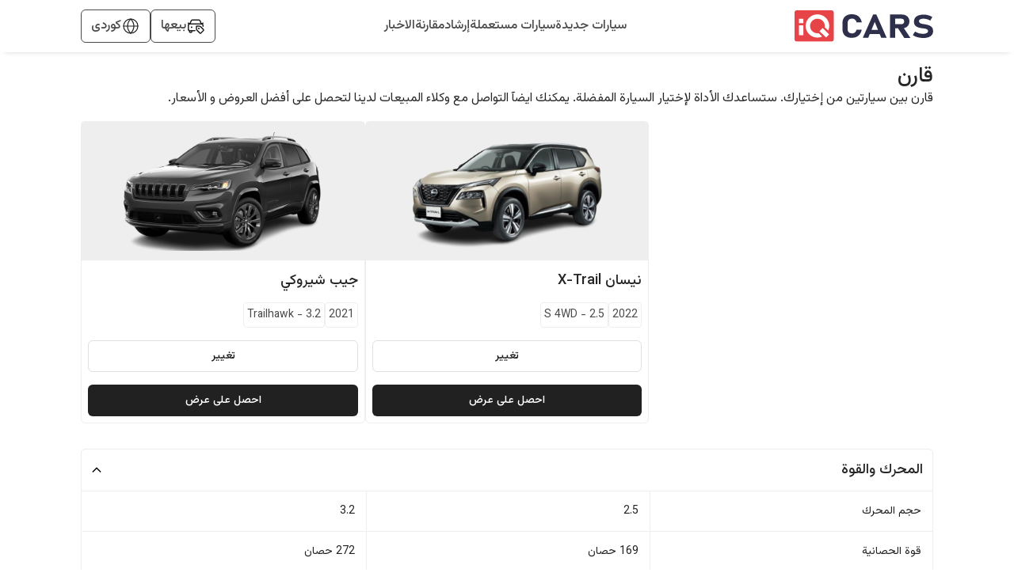

--- FILE ---
content_type: text/html; charset=utf-8
request_url: https://www.iqcars.net/ar/compare/%D9%86%D9%8A%D8%B3%D8%A7%D9%86-%D8%A5%D9%83%D8%B3-%D8%AA%D8%B1%D9%8A%D9%84-2022-s-4wd-2.5-318-vs-%D8%AC%D9%8A%D8%A8-%D8%B4%D9%8A%D8%B1%D9%88%D9%83%D9%8A-2021-trailhawk-3.2-230
body_size: 16245
content:
<!DOCTYPE html><html lang="en"><head><meta charSet="utf-8"/><link rel="preconnect" href="https://fonts.googleapis.com"/><link rel="preconnect" href="https://fonts.gstatic.com"/><link rel="shortcut icon" href="/images/iqcars-icon.png"/><meta name="viewport" content="initial-scale=1.0, width=device-width"/><meta http-equiv="Content-Security-Policy" content="default-src &#x27;self&#x27; ; media-src iqcarsgermany.azureedge.net iqcars-assets.iqcars.io cdn.iqcars.io; img-src * data:; style-src &#x27;self&#x27;  iqcarsgermany.azureedge.net iqcars-assets.iqcars.io cdn.iqcars.io fonts.googleapis.com  &#x27;unsafe-inline&#x27;; font-src &#x27;self&#x27; data:  iqcarsgermany.azureedge.net iqcars-assets.iqcars.io cdn.iqcars.io fonts.googleapis.com fonts.gstatic.com; script-src  &#x27;self&#x27; &#x27;unsafe-eval&#x27; &#x27;unsafe-inline&#x27; *.clarity.ms hcaptcha.com iqcarsgermany.azureedge.net iqcars-assets.iqcars.io cdn.iqcars.io *.google.com *.gstatic.com *.googlesyndication.com *.googleadservices.com connect.facebook.net www.googletagmanager.com maps.googleapis.com maps.gstatic.com; frame-src &#x27;self&#x27; iqcarsgermany.azureedge.net iqcars-assets.iqcars.io cdn.iqcars.io *.firebaseapp.com googleads.g.doubleclick.net *.googlesyndication.com www.youtube.com web.facebook.com maps.google.com www.facebook.com www.google.com; connect-src &#x27;self&#x27; *.clarity.ms  developers.google.com app.adjust.com iqcarsgermany.azureedge.net iqcars-assets.iqcars.io cdn.iqcars.io nominatim.openstreetmap.org *.googlesyndication.com *.firebaseapp.com *.googleadservices.com www.googletagmanager.com *.googleapis.com connect.facebook.net www.facebook.com iqcars-web-back-stage.azurewebsites.net web.iqcars.net *.google-analytics.com  firebase.googleapis.com maps.googleapis.com www.google.com; "/><meta name="google-play-app" content="https://play.google.com/store/apps/details?id=com.redfoxpro.iqcars"/><meta name="apple-itunes-app" content="https://apps.apple.com/us/app/id1534713494"/><meta name="twitter:app:url:googleplay" content="https://play.google.com/store/apps/details?id=com.redfoxpro.iqcars"/><meta name="twitter:app:url:iphone" content="https://apps.apple.com/us/app/id1534713494"/><meta name="twitter:app:url:ipad" content="https://apps.apple.com/us/app/id1534713494"/><title>نيسان X-Trail 2022 S 4WD-2.5-vs-جيب شيروكي 2021 Trailhawk-3.2</title><link rel="canonical" href="https://www.iqcars.net/ar/compare/%d9%86%d9%8a%d8%b3%d8%a7%d9%86-%d8%a5%d9%83%d8%b3-%d8%aa%d8%b1%d9%8a%d9%84-2022-s-4wd-2.5-318-vs-%d8%ac%d9%8a%d8%a8-%d8%b4%d9%8a%d8%b1%d9%88%d9%83%d9%8a-2021-trailhawk-3.2-230"/><link rel="alternate" hreflang="en" href="https://www.iqcars.net/en/compare/%d9%86%d9%8a%d8%b3%d8%a7%d9%86-%d8%a5%d9%83%d8%b3-%d8%aa%d8%b1%d9%8a%d9%84-2022-s-4wd-2.5-318-vs-%d8%ac%d9%8a%d8%a8-%d8%b4%d9%8a%d8%b1%d9%88%d9%83%d9%8a-2021-trailhawk-3.2-230"/><link rel="alternate" hreflang="ar" href="https://www.iqcars.net/ar/compare/%d9%86%d9%8a%d8%b3%d8%a7%d9%86-%d8%a5%d9%83%d8%b3-%d8%aa%d8%b1%d9%8a%d9%84-2022-s-4wd-2.5-318-vs-%d8%ac%d9%8a%d8%a8-%d8%b4%d9%8a%d8%b1%d9%88%d9%83%d9%8a-2021-trailhawk-3.2-230"/><link rel="alternate" hreflang="ku" href="https://www.iqcars.net/ku/compare/%d9%86%d9%8a%d8%b3%d8%a7%d9%86-%d8%a5%d9%83%d8%b3-%d8%aa%d8%b1%d9%8a%d9%84-2022-s-4wd-2.5-318-vs-%d8%ac%d9%8a%d8%a8-%d8%b4%d9%8a%d8%b1%d9%88%d9%83%d9%8a-2021-trailhawk-3.2-230"/><link rel="alternate" hreflang="x-default" href="https://www.iqcars.net/ar/compare/%d9%86%d9%8a%d8%b3%d8%a7%d9%86-%d8%a5%d9%83%d8%b3-%d8%aa%d8%b1%d9%8a%d9%84-2022-s-4wd-2.5-318-vs-%d8%ac%d9%8a%d8%a8-%d8%b4%d9%8a%d8%b1%d9%88%d9%83%d9%8a-2021-trailhawk-3.2-230"/><meta property="al:android:url" content="app://iqcars.net/open-page?AppPageName=Compare&amp;sfx1=318&amp;sfx2=230"/><meta property="al:android:package" content="com.redfoxpro.iqcars"/><meta property="al:android:app_name" content="iQ Cars"/><meta property="al:ios:url" content="iqcars://iqcars.net/open-page?AppPageName=Compare&amp;sfx1=318&amp;sfx2=230"/><meta property="al:ios:app_store_id" content="1534713494"/><meta property="al:ios:app_name" content="iQ Cars"/><meta property="og:title" content="نيسان X-Trail 2022 S 4WD-2.5-vs-جيب شيروكي 2021 Trailhawk-3.2"/><meta name="twitter:title" content="نيسان X-Trail 2022 S 4WD-2.5-vs-جيب شيروكي 2021 Trailhawk-3.2"/><meta property="og:image" content="/images/banner.jpg"/><meta property="og:image:width" content="1200"/><meta property="og:image:height" content="627"/><meta name="twitter:image" content="/images/banner.jpg"/><meta name="twitter:image:width" content="800"/><meta name="twitter:image:height" content="800"/><meta name="description" content="قارن بين سيارتين من إختيارك. ستساعدك الأداة لإختيار السيارة المفضلة. يمكنك ايضآ التواصل مع وكلاء المبيعات لدينا لتحصل على أفضل العروض و الأسعار."/><meta name="next-head-count" content="32"/><link rel="preload" href="https://iqcars-assets.iqcars.io/_next/static/css/c99f14a25eb653f6.css" as="style"/><link rel="stylesheet" href="https://iqcars-assets.iqcars.io/_next/static/css/c99f14a25eb653f6.css" data-n-g=""/><link rel="preload" href="https://iqcars-assets.iqcars.io/_next/static/css/66a93c3cb9f035bc.css" as="style"/><link rel="stylesheet" href="https://iqcars-assets.iqcars.io/_next/static/css/66a93c3cb9f035bc.css" data-n-p=""/><noscript data-n-css=""></noscript><script defer="" nomodule="" src="https://iqcars-assets.iqcars.io/_next/static/chunks/polyfills-c67a75d1b6f99dc8.js"></script><script src="https://iqcars-assets.iqcars.io/_next/static/chunks/webpack-e78e30aa4d6c796d.js" defer=""></script><script src="https://iqcars-assets.iqcars.io/_next/static/chunks/framework-d5f8629dcd7c17f8.js" defer=""></script><script src="https://iqcars-assets.iqcars.io/_next/static/chunks/main-a65e8e2c686b6393.js" defer=""></script><script src="https://iqcars-assets.iqcars.io/_next/static/chunks/pages/_app-d4552070381a1300.js" defer=""></script><script src="https://iqcars-assets.iqcars.io/_next/static/chunks/78e521c3-b08e3a57b8b17fb7.js" defer=""></script><script src="https://iqcars-assets.iqcars.io/_next/static/chunks/ae51ba48-e8d407312bc6d0f3.js" defer=""></script><script src="https://iqcars-assets.iqcars.io/_next/static/chunks/95b64a6e-7d7d9b0c1b336158.js" defer=""></script><script src="https://iqcars-assets.iqcars.io/_next/static/chunks/31664189-2853cb35edeb7959.js" defer=""></script><script src="https://iqcars-assets.iqcars.io/_next/static/chunks/b98bc7c3-e11879eece199aad.js" defer=""></script><script src="https://iqcars-assets.iqcars.io/_next/static/chunks/1bfc9850-12887486c3f06fd7.js" defer=""></script><script src="https://iqcars-assets.iqcars.io/_next/static/chunks/75fc9c18-c7bf0df5a4fee36b.js" defer=""></script><script src="https://iqcars-assets.iqcars.io/_next/static/chunks/29107295-1494f237b9e407ad.js" defer=""></script><script src="https://iqcars-assets.iqcars.io/_next/static/chunks/194-06fbe3385adbb0d5.js" defer=""></script><script src="https://iqcars-assets.iqcars.io/_next/static/chunks/923-8793381e2d833e81.js" defer=""></script><script src="https://iqcars-assets.iqcars.io/_next/static/chunks/868-1d26539061d9205d.js" defer=""></script><script src="https://iqcars-assets.iqcars.io/_next/static/chunks/pages/index-80ccc6ad2fea0d7f.js" defer=""></script><script src="https://iqcars-assets.iqcars.io/_next/static/build-1769324670303/_buildManifest.js" defer=""></script><script src="https://iqcars-assets.iqcars.io/_next/static/build-1769324670303/_ssgManifest.js" defer=""></script></head><body><div id="__next" data-reactroot=""><div class="rtl MuiBox-root muirtl-0"><style data-emotion="muirtl v786e0">.muirtl-v786e0{padding-top:12px;padding-bottom:12px;background-color:#FFFFFF;box-shadow:0px 6px 6px -6px rgba(0, 0, 0, 0.16);z-index:10;position:-webkit-sticky;position:sticky;top:0;}@media (min-width:0px){.muirtl-v786e0{padding-right:8px;padding-left:8px;}}@media (min-width:900px){.muirtl-v786e0{padding-right:3%;padding-left:3%;}}@media (min-width:1200px){.muirtl-v786e0{padding-right:8%;padding-left:8%;}}@media (min-width:1536px){.muirtl-v786e0{padding-right:15%;padding-left:15%;}}</style><header class="desktopContainer MuiBox-root muirtl-v786e0" dir="rtl"><style data-emotion="muirtl nb2z2f">.muirtl-nb2z2f{display:-webkit-box;display:-webkit-flex;display:-ms-flexbox;display:flex;-webkit-box-pack:justify;-webkit-justify-content:space-between;justify-content:space-between;-webkit-align-items:center;-webkit-box-align:center;-ms-flex-align:center;align-items:center;width:100%;}</style><div class="MuiBox-root muirtl-nb2z2f"><div class="MuiBox-root muirtl-0" itemscope="" itemType="https://schema.org/Organization"><a href="/ar" itemProp="url" name="logo"><img src="https://iqcars-assets.iqcars.io/images/iqcars_logo.svg" alt="iqcars-logo" style="width:175px"/><meta itemProp="name" content="iQ Cars"/></a></div><style data-emotion="muirtl 1bvd3az">.muirtl-1bvd3az{-webkit-align-items:center;-webkit-box-align:center;-ms-flex-align:center;align-items:center;gap:24px;}@media (min-width:0px){.muirtl-1bvd3az{display:none;}}@media (min-width:900px){.muirtl-1bvd3az{display:-webkit-box;display:-webkit-flex;display:-ms-flexbox;display:flex;}}</style><nav class="MuiBox-root muirtl-1bvd3az" aria-label="Main Navigation" itemscope="" itemType="https://schema.org/SiteNavigationElement"><a href="/ar/search?condition=New" title="سيارات جديدة للبيع في العراق" itemProp="url"><style data-emotion="muirtl lq4wyg">.muirtl-lq4wyg{color:#4A4A4A;font-weight:500;-webkit-text-decoration:none;text-decoration:none;}.muirtl-lq4wyg:hover{color:#FC2F3D;}</style><div class="MuiBox-root muirtl-lq4wyg"><style data-emotion="muirtl hhkinw">.muirtl-hhkinw{margin:0;font-size:16px;font-weight:500;font-family:"Vazirmatn","Roboto","Arial",sans-serif;line-height:1.43;text-align:inherit;}</style><p class="MuiTypography-root MuiTypography-body2 muirtl-hhkinw" itemProp="name"> <!-- -->سيارات جديدة</p></div></a><a href="/ar/search?condition=Used" title="سيارات مستعملة للبيع في العراق" itemProp="url"><div class="MuiBox-root muirtl-lq4wyg"><p class="MuiTypography-root MuiTypography-body2 muirtl-hhkinw" itemProp="name"> <!-- -->سيارات مستعملة</p></div></a><a href="/ar/guide" title="إرشاد" itemProp="url"><div class="MuiBox-root muirtl-lq4wyg"><p class="MuiTypography-root MuiTypography-body2 muirtl-hhkinw" itemProp="name"> <!-- -->إرشاد</p></div></a><a href="/ar/compare-cars" title="قارن السيارات" itemProp="url"><div class="MuiBox-root muirtl-lq4wyg"><p class="MuiTypography-root MuiTypography-body2 muirtl-hhkinw" itemProp="name"> <!-- -->مقارنة</p></div></a><a href="/ar/news" title="أخبار السيارات في العراق" itemProp="url"><div class="MuiBox-root muirtl-lq4wyg"><p class="MuiTypography-root MuiTypography-body2 muirtl-hhkinw" itemProp="name"> <!-- -->الاخبار </p></div></a></nav><style data-emotion="muirtl axw7ok">.muirtl-axw7ok{display:-webkit-box;display:-webkit-flex;display:-ms-flexbox;display:flex;-webkit-align-items:center;-webkit-box-align:center;-ms-flex-align:center;align-items:center;gap:8px;}</style><div class="MuiBox-root muirtl-axw7ok"><style data-emotion="muirtl 114ei63">.muirtl-114ei63{border:1px solid #4A4A4A;border-radius:6px;padding-right:12px;padding-left:12px;padding-top:8px;padding-bottom:8px;display:-webkit-box;display:-webkit-flex;display:-ms-flexbox;display:flex;-webkit-align-items:center;-webkit-box-align:center;-ms-flex-align:center;align-items:center;gap:8px;cursor:pointer;}</style><div class="MuiBox-root muirtl-114ei63"><img alt="sell-car" src="https://iqcars-assets.iqcars.io/images/icons/sell_car_bold.svg" style="wdith:16px"/><style data-emotion="muirtl 1jx8vse">.muirtl-1jx8vse{margin:0;font-size:16px;font-weight:500;font-family:"Vazirmatn","Roboto","Arial",sans-serif;line-height:1.43;text-align:inherit;color:#4A4A4A;}</style><p class="MuiTypography-root MuiTypography-body2 muirtl-1jx8vse">بيعها</p></div><div class="MuiBox-root muirtl-0"><style data-emotion="muirtl 13y5lyo">.muirtl-13y5lyo{border:1px solid #4A4A4A;border-radius:6px;padding-right:12px;padding-left:12px;padding-top:8px;padding-bottom:8px;cursor:pointer;position:relative;}</style><div class="MuiBox-root muirtl-13y5lyo" aria-haspopup="true"><style data-emotion="muirtl 1dely3k">.muirtl-1dely3k{z-index:1;display:-webkit-box;display:-webkit-flex;display:-ms-flexbox;display:flex;gap:8px;-webkit-align-items:center;-webkit-box-align:center;-ms-flex-align:center;align-items:center;}</style><div class="MuiBox-root muirtl-1dely3k"><img alt="globe" src="https://iqcars-assets.iqcars.io/images/icons/globe_bold.svg" width="24px" height="24px"/><p class="MuiTypography-root MuiTypography-body2 muirtl-hhkinw" style="color:#4A4A4A;font-family:Vazirmatn, sans-serif">کوردی</p></div></div></div></div></div></header><style data-emotion="muirtl 1u55hq5">.muirtl-1u55hq5{z-index:1200;}.muirtl-1u55hq5 .MuiPaper-root{border-top-right-radius:12px;border-top-left-radius:12px;height:95%;max-height:95%;}</style><div class="mobileContainer MuiBox-root muirtl-0"><style data-emotion="muirtl fuhvo6">.muirtl-fuhvo6{position:fixed;bottom:0;right:0;left:0;background-color:#FFFFFF;border-top:1px solid #EEEEEE;padding:10px 20px;-webkit-box-pack:justify;-webkit-justify-content:space-between;justify-content:space-between;-webkit-align-items:center;-webkit-box-align:center;-ms-flex-align:center;align-items:center;z-index:1000;overflow:hidden;}@media (min-width:0px){.muirtl-fuhvo6{display:-webkit-box;display:-webkit-flex;display:-ms-flexbox;display:flex;}}</style><div class="MuiBox-root muirtl-fuhvo6" dir="rtl"><a href="/ar"><style data-emotion="muirtl yu3gn5">.muirtl-yu3gn5{display:-webkit-box;display:-webkit-flex;display:-ms-flexbox;display:flex;-webkit-flex-direction:column;-ms-flex-direction:column;flex-direction:column;-webkit-align-items:center;-webkit-box-align:center;-ms-flex-align:center;align-items:center;-webkit-text-decoration:none;text-decoration:none;-webkit-flex:1;-ms-flex:1;flex:1;}</style><div class="MuiBox-root muirtl-yu3gn5"><style data-emotion="muirtl eoa9uh">.muirtl-eoa9uh{width:24px;height:24px;display:-webkit-box;display:-webkit-flex;display:-ms-flexbox;display:flex;-webkit-box-pack:center;-ms-flex-pack:center;-webkit-justify-content:center;justify-content:center;-webkit-align-items:center;-webkit-box-align:center;-ms-flex-align:center;align-items:center;margin-bottom:4px;}</style><div class="MuiBox-root muirtl-eoa9uh"><img alt="home" src="https://iqcars-assets.iqcars.io/images/icons/home.svg" style="width:26px"/></div><style data-emotion="muirtl mexk35">.muirtl-mexk35{margin:0;font-size:12px;font-weight:500;text-align:inherit;font-size:12px;font-weight:500;color:#616161;}</style><span class="MuiTypography-root MuiTypography-label1 muirtl-mexk35">الرئيسية</span></div></a><a href="/ar/guide"><div class="MuiBox-root muirtl-yu3gn5"><div class="MuiBox-root muirtl-eoa9uh"><img alt="guide" src="https://iqcars-assets.iqcars.io/images/icons/guide.svg" style="width:26px"/></div><span class="MuiTypography-root MuiTypography-label1 muirtl-mexk35">إرشاد</span></div></a><a href="/ar/news"><div class="MuiBox-root muirtl-yu3gn5"><div class="MuiBox-root muirtl-eoa9uh"><img alt="news" src="https://iqcars-assets.iqcars.io/images/icons/news.svg" style="width:26px"/></div><span class="MuiTypography-root MuiTypography-label1 muirtl-mexk35">الاخبار </span></div></a><a><div class="MuiBox-root muirtl-yu3gn5"><div class="MuiBox-root muirtl-eoa9uh"><img alt="menu" src="https://iqcars-assets.iqcars.io/images/icons/menu.svg" style="width:26px"/></div><span class="MuiTypography-root MuiTypography-label1 muirtl-mexk35">قائمة</span></div></a></div></div><style data-emotion="muirtl inzajn">.muirtl-inzajn{min-height:600px;}@media (min-width:0px){.muirtl-inzajn{padding-right:8px;padding-left:8px;margin-top:none;}}@media (min-width:900px){.muirtl-inzajn{padding-right:3%;padding-left:3%;margin-top:16px;}}@media (min-width:1200px){.muirtl-inzajn{padding-right:8%;padding-left:8%;}}@media (min-width:1536px){.muirtl-inzajn{padding-right:15%;padding-left:15%;}}</style><section class="MuiBox-root muirtl-inzajn" dir="rtl"><style data-emotion="muirtl 1qm1lh">.muirtl-1qm1lh{margin-bottom:16px;}</style><div class="desktopContainer MuiBox-root muirtl-1qm1lh"><style data-emotion="muirtl 1c6tvi4">.muirtl-1c6tvi4{margin:0;font-size:22px;font-weight:600;font-family:"Vazirmatn","Roboto","Arial",sans-serif;line-height:1.167;text-align:inherit;font-weight:500;font-size:26px;}</style><h1 class="MuiTypography-root MuiTypography-h1 muirtl-1c6tvi4">قارن</h1><style data-emotion="muirtl nkn1v9">.muirtl-nkn1v9{margin:0;text-align:inherit;}</style><span class="MuiTypography-root MuiTypography-p muirtl-nkn1v9" style="font-size:16px">قارن بين سيارتين من إختيارك. ستساعدك الأداة لإختيار السيارة المفضلة. يمكنك ايضآ التواصل مع وكلاء المبيعات لدينا لتحصل على أفضل العروض و الأسعار.</span></div><style data-emotion="muirtl iy8ewy">.muirtl-iy8ewy{position:-webkit-sticky;position:sticky;top:0;z-index:10;background-color:white;width:100%;gap:16px;padding:8px;box-shadow:0px 6px 6px -6px rgba(0, 0, 0, 0.16);}@media (min-width:0px){.muirtl-iy8ewy{display:-webkit-box;display:-webkit-flex;display:-ms-flexbox;display:flex;}}@media (min-width:900px){.muirtl-iy8ewy{display:none;}}</style><div class="MuiBox-root muirtl-iy8ewy"><style data-emotion="muirtl d26741">.muirtl-d26741{-webkit-flex:1;-ms-flex:1;flex:1;display:-webkit-box;display:-webkit-flex;display:-ms-flexbox;display:flex;-webkit-flex-direction:column;-ms-flex-direction:column;flex-direction:column;-webkit-align-items:flex-start;-webkit-box-align:flex-start;-ms-flex-align:flex-start;align-items:flex-start;text-align:start;}</style><div class="MuiBox-root muirtl-d26741"><style data-emotion="muirtl zp1w2m">.muirtl-zp1w2m{margin:0;font-size:16px;font-weight:500;font-family:"Vazirmatn","Roboto","Arial",sans-serif;line-height:1.43;text-align:inherit;font-weight:500;font-size:14px;line-height:1.3;}</style><p class="MuiTypography-root MuiTypography-body2 muirtl-zp1w2m">نيسان<!-- --> <!-- -->X-Trail<!-- --> <!-- -->2022<!-- --> <!-- -->S 4WD - 2.5</p></div><style data-emotion="muirtl gmuwbf">.muirtl-gmuwbf{display:-webkit-box;display:-webkit-flex;display:-ms-flexbox;display:flex;-webkit-align-items:center;-webkit-box-align:center;-ms-flex-align:center;align-items:center;-webkit-box-pack:center;-ms-flex-pack:center;-webkit-justify-content:center;justify-content:center;}</style><div class="MuiBox-root muirtl-gmuwbf"><style data-emotion="muirtl gba7m7">.muirtl-gba7m7{width:30px;height:30px;border-radius:50%;background-color:red;display:-webkit-box;display:-webkit-flex;display:-ms-flexbox;display:flex;-webkit-align-items:center;-webkit-box-align:center;-ms-flex-align:center;align-items:center;-webkit-box-pack:center;-ms-flex-pack:center;-webkit-justify-content:center;justify-content:center;-webkit-flex-shrink:0;-ms-flex-negative:0;flex-shrink:0;}</style><div class="MuiBox-root muirtl-gba7m7"><style data-emotion="muirtl 1aft47i">.muirtl-1aft47i{margin:0;text-align:inherit;color:white;font-weight:600;font-size:14px;}</style><span class="MuiTypography-root MuiTypography-span muirtl-1aft47i">VS</span></div></div><style data-emotion="muirtl bh7xa2">.muirtl-bh7xa2{-webkit-flex:1;-ms-flex:1;flex:1;display:-webkit-box;display:-webkit-flex;display:-ms-flexbox;display:flex;-webkit-flex-direction:column;-ms-flex-direction:column;flex-direction:column;-webkit-align-items:flex-end;-webkit-box-align:flex-end;-ms-flex-align:flex-end;align-items:flex-end;text-align:end;}</style><div class="MuiBox-root muirtl-bh7xa2"><p class="MuiTypography-root MuiTypography-body2 muirtl-zp1w2m">جيب<!-- --> <!-- -->شيروكي<!-- --> <!-- -->2021<!-- --> <!-- -->Trailhawk - 3.2</p></div></div><style data-emotion="muirtl 1cvwz4r">.muirtl-1cvwz4r{display:-webkit-box;display:-webkit-flex;display:-ms-flexbox;display:flex;gap:16px;width:100%;-webkit-flex-direction:column;-ms-flex-direction:column;flex-direction:column;}</style><div class="MuiBox-root muirtl-1cvwz4r"><style data-emotion="muirtl jf047c">.muirtl-jf047c{display:-webkit-box;display:-webkit-flex;display:-ms-flexbox;display:flex;gap:16px;width:100%;}</style><div class="MuiBox-root muirtl-jf047c"><style data-emotion="muirtl 7nu5bv">.muirtl-7nu5bv{-webkit-flex:1;-ms-flex:1;flex:1;}@media (min-width:0px){.muirtl-7nu5bv{display:none;}}@media (min-width:900px){.muirtl-7nu5bv{display:block;}}</style><div class="MuiBox-root muirtl-7nu5bv"></div><style data-emotion="muirtl bnzb5n">.muirtl-bnzb5n{-webkit-flex:1;-ms-flex:1;flex:1;}@media (min-width:0px){.muirtl-bnzb5n{width:50%;}}@media (min-width:900px){.muirtl-bnzb5n{width:auto;}}</style><div class="MuiBox-root muirtl-bnzb5n"><style data-emotion="muirtl 1l0xc83">.muirtl-1l0xc83{border:1px solid #EEEEEE;border-radius:6px;width:100%;-webkit-flex:1;-ms-flex:1;flex:1;-webkit-box-pack:center;-ms-flex-pack:center;-webkit-justify-content:center;justify-content:center;-webkit-flex-direction:column;-ms-flex-direction:column;flex-direction:column;}@media (min-width:0px){.muirtl-1l0xc83{display:none;}}@media (min-width:900px){.muirtl-1l0xc83{display:-webkit-box;display:-webkit-flex;display:-ms-flexbox;display:flex;}}</style><div class="MuiBox-root muirtl-1l0xc83"><style data-emotion="muirtl 2mv286">.muirtl-2mv286{background:#EEEEEE;margin-bottom:8px;padding:8px;height:175px;display:-webkit-box;display:-webkit-flex;display:-ms-flexbox;display:flex;-webkit-box-pack:center;-ms-flex-pack:center;-webkit-justify-content:center;justify-content:center;-webkit-align-items:center;-webkit-box-align:center;-ms-flex-align:center;align-items:center;}</style><div class="MuiBox-root muirtl-2mv286"><style data-emotion="muirtl 1knnbi5">.muirtl-1knnbi5{height:150px;width:auto;max-width:100%;object-fit:contain;}</style><img class="MuiBox-root muirtl-1knnbi5" loading="lazy" alt="نيسان" src="https://cdn.iqcars.io/img/BrandNewCarThumb\1758706516070.3535X_trail_2022-removebg-preview.png"/></div><style data-emotion="muirtl hpgf8j">.muirtl-hpgf8j{padding:8px;}</style><div class="MuiBox-root muirtl-hpgf8j"><style data-emotion="muirtl 1abudc7">.muirtl-1abudc7{display:-webkit-box;display:-webkit-flex;display:-ms-flexbox;display:flex;-webkit-box-pack:justify;-webkit-justify-content:space-between;justify-content:space-between;margin-bottom:16px;}</style><div class="MuiBox-root muirtl-1abudc7"><style data-emotion="muirtl 1sumhgc">.muirtl-1sumhgc{margin:0;font-size:22px;font-weight:600;font-family:"Vazirmatn","Roboto","Arial",sans-serif;line-height:1.167;text-align:inherit;width:100%;font-weight:500;font-size:18px;}</style><h1 class="MuiTypography-root MuiTypography-h1 muirtl-1sumhgc">نيسان<!-- --> <!-- -->X-Trail<!-- --> </h1></div><style data-emotion="muirtl 156nzck">.muirtl-156nzck{display:-webkit-box;display:-webkit-flex;display:-ms-flexbox;display:flex;gap:8px;-webkit-align-items:center;-webkit-box-align:center;-ms-flex-align:center;align-items:center;margin-bottom:16px;}</style><div class="MuiBox-root muirtl-156nzck"><style data-emotion="muirtl 1ixb13y">.muirtl-1ixb13y{border:1px solid #EEEEEE;padding-right:4px;padding-left:4px;padding-top:4px;padding-bottom:4px;border-radius:4px;}</style><div class="MuiBox-root muirtl-1ixb13y"><style data-emotion="muirtl yjb1nr">.muirtl-yjb1nr{margin:0;font-size:14px;font-weight:400;text-align:inherit;font-size:14px;font-weight:400;color:#4A4A4A;}</style><span class="MuiTypography-root MuiTypography-title1 muirtl-yjb1nr">2022</span></div><div class="MuiBox-root muirtl-1ixb13y"><span class="MuiTypography-root MuiTypography-title1 muirtl-yjb1nr">S 4WD - 2.5</span></div></div><style data-emotion="muirtl 1cul2ez">.muirtl-1cul2ez{font-family:"Vazirmatn","Roboto","Arial",sans-serif;font-weight:500;font-size:0.875rem;line-height:1.75;text-transform:uppercase;min-width:64px;padding:6px 8px;border-radius:4px;-webkit-transition:background-color 250ms cubic-bezier(0.4, 0, 0.2, 1) 0ms,box-shadow 250ms cubic-bezier(0.4, 0, 0.2, 1) 0ms,border-color 250ms cubic-bezier(0.4, 0, 0.2, 1) 0ms,color 250ms cubic-bezier(0.4, 0, 0.2, 1) 0ms;transition:background-color 250ms cubic-bezier(0.4, 0, 0.2, 1) 0ms,box-shadow 250ms cubic-bezier(0.4, 0, 0.2, 1) 0ms,border-color 250ms cubic-bezier(0.4, 0, 0.2, 1) 0ms,color 250ms cubic-bezier(0.4, 0, 0.2, 1) 0ms;color:#1976d2;border:1px solid #E0E0E0;color:#212121;border-radius:6px;text-transform:none;width:100%;height:40px;}.muirtl-1cul2ez:hover{-webkit-text-decoration:none;text-decoration:none;background-color:rgba(25, 118, 210, 0.04);}@media (hover: none){.muirtl-1cul2ez:hover{background-color:transparent;}}.muirtl-1cul2ez.Mui-disabled{color:rgba(0, 0, 0, 0.26);}.muirtl-1cul2ez:hover{background-color:#EEEEEE;}</style><style data-emotion="muirtl 5psfl0">.muirtl-5psfl0{display:-webkit-inline-box;display:-webkit-inline-flex;display:-ms-inline-flexbox;display:inline-flex;-webkit-align-items:center;-webkit-box-align:center;-ms-flex-align:center;align-items:center;-webkit-box-pack:center;-ms-flex-pack:center;-webkit-justify-content:center;justify-content:center;position:relative;box-sizing:border-box;-webkit-tap-highlight-color:transparent;background-color:transparent;outline:0;border:0;margin:0;border-radius:0;padding:0;cursor:pointer;-webkit-user-select:none;-moz-user-select:none;-ms-user-select:none;user-select:none;vertical-align:middle;-moz-appearance:none;-webkit-appearance:none;-webkit-text-decoration:none;text-decoration:none;color:inherit;font-family:"Vazirmatn","Roboto","Arial",sans-serif;font-weight:500;font-size:0.875rem;line-height:1.75;text-transform:uppercase;min-width:64px;padding:6px 8px;border-radius:4px;-webkit-transition:background-color 250ms cubic-bezier(0.4, 0, 0.2, 1) 0ms,box-shadow 250ms cubic-bezier(0.4, 0, 0.2, 1) 0ms,border-color 250ms cubic-bezier(0.4, 0, 0.2, 1) 0ms,color 250ms cubic-bezier(0.4, 0, 0.2, 1) 0ms;transition:background-color 250ms cubic-bezier(0.4, 0, 0.2, 1) 0ms,box-shadow 250ms cubic-bezier(0.4, 0, 0.2, 1) 0ms,border-color 250ms cubic-bezier(0.4, 0, 0.2, 1) 0ms,color 250ms cubic-bezier(0.4, 0, 0.2, 1) 0ms;color:#1976d2;border:1px solid #E0E0E0;color:#212121;border-radius:6px;text-transform:none;width:100%;height:40px;}.muirtl-5psfl0::-moz-focus-inner{border-style:none;}.muirtl-5psfl0.Mui-disabled{pointer-events:none;cursor:default;}@media print{.muirtl-5psfl0{-webkit-print-color-adjust:exact;color-adjust:exact;}}.muirtl-5psfl0:hover{-webkit-text-decoration:none;text-decoration:none;background-color:rgba(25, 118, 210, 0.04);}@media (hover: none){.muirtl-5psfl0:hover{background-color:transparent;}}.muirtl-5psfl0.Mui-disabled{color:rgba(0, 0, 0, 0.26);}.muirtl-5psfl0:hover{background-color:#EEEEEE;}</style><button class="MuiButton-root MuiButton-text MuiButton-textPrimary MuiButton-sizeMedium MuiButton-textSizeMedium MuiButtonBase-root  muirtl-5psfl0" tabindex="0" type="button"><span class="MuiTypography-root MuiTypography-p muirtl-nkn1v9">تغيير</span></button><style data-emotion="muirtl 11vkgyn">.muirtl-11vkgyn{display:-webkit-box;display:-webkit-flex;display:-ms-flexbox;display:flex;-webkit-box-pack:justify;-webkit-justify-content:space-between;justify-content:space-between;-webkit-align-items:center;-webkit-box-align:center;-ms-flex-align:center;align-items:center;margin-top:16px;gap:16px;width:100%;}</style><div class="MuiBox-root muirtl-11vkgyn"><style data-emotion="muirtl 11d7yo4">.muirtl-11d7yo4{font-family:"Vazirmatn","Roboto","Arial",sans-serif;font-weight:500;font-size:0.875rem;line-height:1.75;text-transform:uppercase;min-width:64px;padding:6px 8px;border-radius:4px;-webkit-transition:background-color 250ms cubic-bezier(0.4, 0, 0.2, 1) 0ms,box-shadow 250ms cubic-bezier(0.4, 0, 0.2, 1) 0ms,border-color 250ms cubic-bezier(0.4, 0, 0.2, 1) 0ms,color 250ms cubic-bezier(0.4, 0, 0.2, 1) 0ms;transition:background-color 250ms cubic-bezier(0.4, 0, 0.2, 1) 0ms,box-shadow 250ms cubic-bezier(0.4, 0, 0.2, 1) 0ms,border-color 250ms cubic-bezier(0.4, 0, 0.2, 1) 0ms,color 250ms cubic-bezier(0.4, 0, 0.2, 1) 0ms;color:#1976d2;background-color:#212121;border:none;border-radius:6px;color:#fff;width:100%;height:40px;text-transform:initial;}.muirtl-11d7yo4:hover{-webkit-text-decoration:none;text-decoration:none;background-color:rgba(25, 118, 210, 0.04);}@media (hover: none){.muirtl-11d7yo4:hover{background-color:transparent;}}.muirtl-11d7yo4.Mui-disabled{color:rgba(0, 0, 0, 0.26);}.muirtl-11d7yo4:hover{background-color:#4A4A4A;}</style><style data-emotion="muirtl g092fh">.muirtl-g092fh{display:-webkit-inline-box;display:-webkit-inline-flex;display:-ms-inline-flexbox;display:inline-flex;-webkit-align-items:center;-webkit-box-align:center;-ms-flex-align:center;align-items:center;-webkit-box-pack:center;-ms-flex-pack:center;-webkit-justify-content:center;justify-content:center;position:relative;box-sizing:border-box;-webkit-tap-highlight-color:transparent;background-color:transparent;outline:0;border:0;margin:0;border-radius:0;padding:0;cursor:pointer;-webkit-user-select:none;-moz-user-select:none;-ms-user-select:none;user-select:none;vertical-align:middle;-moz-appearance:none;-webkit-appearance:none;-webkit-text-decoration:none;text-decoration:none;color:inherit;font-family:"Vazirmatn","Roboto","Arial",sans-serif;font-weight:500;font-size:0.875rem;line-height:1.75;text-transform:uppercase;min-width:64px;padding:6px 8px;border-radius:4px;-webkit-transition:background-color 250ms cubic-bezier(0.4, 0, 0.2, 1) 0ms,box-shadow 250ms cubic-bezier(0.4, 0, 0.2, 1) 0ms,border-color 250ms cubic-bezier(0.4, 0, 0.2, 1) 0ms,color 250ms cubic-bezier(0.4, 0, 0.2, 1) 0ms;transition:background-color 250ms cubic-bezier(0.4, 0, 0.2, 1) 0ms,box-shadow 250ms cubic-bezier(0.4, 0, 0.2, 1) 0ms,border-color 250ms cubic-bezier(0.4, 0, 0.2, 1) 0ms,color 250ms cubic-bezier(0.4, 0, 0.2, 1) 0ms;color:#1976d2;background-color:#212121;border:none;border-radius:6px;color:#fff;width:100%;height:40px;text-transform:initial;}.muirtl-g092fh::-moz-focus-inner{border-style:none;}.muirtl-g092fh.Mui-disabled{pointer-events:none;cursor:default;}@media print{.muirtl-g092fh{-webkit-print-color-adjust:exact;color-adjust:exact;}}.muirtl-g092fh:hover{-webkit-text-decoration:none;text-decoration:none;background-color:rgba(25, 118, 210, 0.04);}@media (hover: none){.muirtl-g092fh:hover{background-color:transparent;}}.muirtl-g092fh.Mui-disabled{color:rgba(0, 0, 0, 0.26);}.muirtl-g092fh:hover{background-color:#4A4A4A;}</style><button class="MuiButton-root MuiButton-text MuiButton-textPrimary MuiButton-sizeMedium MuiButton-textSizeMedium MuiButtonBase-root  muirtl-g092fh" tabindex="0" type="button"><span class="MuiTypography-root MuiTypography-p muirtl-nkn1v9">احصل على عرض</span></button></div></div></div><div class="mobileContainer MuiBox-root muirtl-0"><style data-emotion="muirtl 1yi1lrx">.muirtl-1yi1lrx{position:relative;overflow:hidden;padding:8px;}</style><div class="MuiBox-root muirtl-1yi1lrx"><style data-emotion="muirtl 1pu3xwy">.muirtl-1pu3xwy{width:100%;object-fit:contain;margin-top:8px;}@media (min-width:0px){.muirtl-1pu3xwy{height:100px;}}</style><img class="MuiBox-root muirtl-1pu3xwy" loading="lazy" alt="نيسان" src="https://cdn.iqcars.io/img/BrandNewCarThumb\1758706516070.3535X_trail_2022-removebg-preview.png"/></div></div></div><div class="MuiBox-root muirtl-bnzb5n"><div class="MuiBox-root muirtl-1l0xc83"><div class="MuiBox-root muirtl-2mv286"><img class="MuiBox-root muirtl-1knnbi5" loading="lazy" alt="جيب" src="https://cdn.iqcars.io/img/BrandNewCarThumb\1758446046761.1282021-Jeep-Cherokee-hero00-removebg-preview.png"/></div><div class="MuiBox-root muirtl-hpgf8j"><div class="MuiBox-root muirtl-1abudc7"><h1 class="MuiTypography-root MuiTypography-h1 muirtl-1sumhgc">جيب<!-- --> <!-- -->شيروكي<!-- --> </h1></div><div class="MuiBox-root muirtl-156nzck"><div class="MuiBox-root muirtl-1ixb13y"><span class="MuiTypography-root MuiTypography-title1 muirtl-yjb1nr">2021</span></div><div class="MuiBox-root muirtl-1ixb13y"><span class="MuiTypography-root MuiTypography-title1 muirtl-yjb1nr">Trailhawk - 3.2</span></div></div><button class="MuiButton-root MuiButton-text MuiButton-textPrimary MuiButton-sizeMedium MuiButton-textSizeMedium MuiButtonBase-root  muirtl-5psfl0" tabindex="0" type="button"><span class="MuiTypography-root MuiTypography-p muirtl-nkn1v9">تغيير</span></button><style data-emotion="muirtl ddteow">.muirtl-ddteow{display:-webkit-box;display:-webkit-flex;display:-ms-flexbox;display:flex;-webkit-box-pack:justify;-webkit-justify-content:space-between;justify-content:space-between;-webkit-align-items:center;-webkit-box-align:center;-ms-flex-align:center;align-items:center;margin-top:16px;gap:16px;}</style><div class="MuiBox-root muirtl-ddteow"><button class="MuiButton-root MuiButton-text MuiButton-textPrimary MuiButton-sizeMedium MuiButton-textSizeMedium MuiButtonBase-root  muirtl-g092fh" tabindex="0" type="button"><span class="MuiTypography-root MuiTypography-p muirtl-nkn1v9">احصل على عرض</span></button></div></div></div><div class="mobileContainer MuiBox-root muirtl-0"><div class="MuiBox-root muirtl-1yi1lrx"><img class="MuiBox-root muirtl-1pu3xwy" loading="lazy" alt="جيب" src="https://cdn.iqcars.io/img/BrandNewCarThumb\1758446046761.1282021-Jeep-Cherokee-hero00-removebg-preview.png"/></div></div></div></div></div><style data-emotion="muirtl gprg3m">.muirtl-gprg3m{margin-bottom:24px;}@media (min-width:0px){.muirtl-gprg3m{display:block;}}@media (min-width:900px){.muirtl-gprg3m{display:none;}}</style><div class="MuiBox-root muirtl-gprg3m"><style data-emotion="muirtl eg53x5">.muirtl-eg53x5{margin:0;font-size:16px;font-weight:400;font-family:"Vazirmatn","Roboto","Arial",sans-serif;line-height:1.5;text-align:inherit;text-align:center;font-weight:500;font-size:18px;margin-top:16px;margin-bottom:8px;}</style><p class="MuiTypography-root MuiTypography-body1 muirtl-eg53x5">السعر المبدئ</p><style data-emotion="muirtl t7k79o">.muirtl-t7k79o{width:100%;border:1px solid #EEEEEE;border-radius:6px;overflow:hidden;}@media (min-width:0px){.muirtl-t7k79o{display:-webkit-box;display:-webkit-flex;display:-ms-flexbox;display:flex;}}@media (min-width:900px){.muirtl-t7k79o{display:none;}}</style><div class="MuiBox-root muirtl-t7k79o"><style data-emotion="muirtl 1y1o6">.muirtl-1y1o6{-webkit-flex:1;-ms-flex:1;flex:1;display:-webkit-box;display:-webkit-flex;display:-ms-flexbox;display:flex;-webkit-flex-direction:column;-ms-flex-direction:column;flex-direction:column;-webkit-align-items:center;-webkit-box-align:center;-ms-flex-align:center;align-items:center;gap:16px;padding:16px;}</style><div class="MuiBox-root muirtl-1y1o6"><style data-emotion="muirtl mofzrx">.muirtl-mofzrx{margin:0;font-size:16px;font-weight:400;font-family:"Vazirmatn","Roboto","Arial",sans-serif;line-height:1.5;text-align:inherit;color:red;font-size:18px;font-weight:500;}</style><p class="MuiTypography-root MuiTypography-body1 muirtl-mofzrx">-</p><style data-emotion="muirtl fzwid6">.muirtl-fzwid6{width:100%;text-align:center;}</style><div class="MuiBox-root muirtl-fzwid6"><style data-emotion="muirtl 1og1bq1">.muirtl-1og1bq1{font-family:"Vazirmatn","Roboto","Arial",sans-serif;font-weight:500;font-size:0.875rem;line-height:1.75;text-transform:uppercase;min-width:64px;padding:6px 8px;border-radius:4px;-webkit-transition:background-color 250ms cubic-bezier(0.4, 0, 0.2, 1) 0ms,box-shadow 250ms cubic-bezier(0.4, 0, 0.2, 1) 0ms,border-color 250ms cubic-bezier(0.4, 0, 0.2, 1) 0ms,color 250ms cubic-bezier(0.4, 0, 0.2, 1) 0ms;transition:background-color 250ms cubic-bezier(0.4, 0, 0.2, 1) 0ms,box-shadow 250ms cubic-bezier(0.4, 0, 0.2, 1) 0ms,border-color 250ms cubic-bezier(0.4, 0, 0.2, 1) 0ms,color 250ms cubic-bezier(0.4, 0, 0.2, 1) 0ms;color:#1976d2;background:#212121;color:#FFFFFF;border-radius:6px;text-transform:none;width:100%;height:40px;}.muirtl-1og1bq1:hover{-webkit-text-decoration:none;text-decoration:none;background-color:rgba(25, 118, 210, 0.04);}@media (hover: none){.muirtl-1og1bq1:hover{background-color:transparent;}}.muirtl-1og1bq1.Mui-disabled{color:rgba(0, 0, 0, 0.26);}.muirtl-1og1bq1:hover{background-color:#4A4A4A;}</style><style data-emotion="muirtl jgxux2">.muirtl-jgxux2{display:-webkit-inline-box;display:-webkit-inline-flex;display:-ms-inline-flexbox;display:inline-flex;-webkit-align-items:center;-webkit-box-align:center;-ms-flex-align:center;align-items:center;-webkit-box-pack:center;-ms-flex-pack:center;-webkit-justify-content:center;justify-content:center;position:relative;box-sizing:border-box;-webkit-tap-highlight-color:transparent;background-color:transparent;outline:0;border:0;margin:0;border-radius:0;padding:0;cursor:pointer;-webkit-user-select:none;-moz-user-select:none;-ms-user-select:none;user-select:none;vertical-align:middle;-moz-appearance:none;-webkit-appearance:none;-webkit-text-decoration:none;text-decoration:none;color:inherit;font-family:"Vazirmatn","Roboto","Arial",sans-serif;font-weight:500;font-size:0.875rem;line-height:1.75;text-transform:uppercase;min-width:64px;padding:6px 8px;border-radius:4px;-webkit-transition:background-color 250ms cubic-bezier(0.4, 0, 0.2, 1) 0ms,box-shadow 250ms cubic-bezier(0.4, 0, 0.2, 1) 0ms,border-color 250ms cubic-bezier(0.4, 0, 0.2, 1) 0ms,color 250ms cubic-bezier(0.4, 0, 0.2, 1) 0ms;transition:background-color 250ms cubic-bezier(0.4, 0, 0.2, 1) 0ms,box-shadow 250ms cubic-bezier(0.4, 0, 0.2, 1) 0ms,border-color 250ms cubic-bezier(0.4, 0, 0.2, 1) 0ms,color 250ms cubic-bezier(0.4, 0, 0.2, 1) 0ms;color:#1976d2;background:#212121;color:#FFFFFF;border-radius:6px;text-transform:none;width:100%;height:40px;}.muirtl-jgxux2::-moz-focus-inner{border-style:none;}.muirtl-jgxux2.Mui-disabled{pointer-events:none;cursor:default;}@media print{.muirtl-jgxux2{-webkit-print-color-adjust:exact;color-adjust:exact;}}.muirtl-jgxux2:hover{-webkit-text-decoration:none;text-decoration:none;background-color:rgba(25, 118, 210, 0.04);}@media (hover: none){.muirtl-jgxux2:hover{background-color:transparent;}}.muirtl-jgxux2.Mui-disabled{color:rgba(0, 0, 0, 0.26);}.muirtl-jgxux2:hover{background-color:#4A4A4A;}</style><button class="MuiButton-root MuiButton-text MuiButton-textPrimary MuiButton-sizeMedium MuiButton-textSizeMedium MuiButtonBase-root  muirtl-jgxux2" tabindex="0" type="button"><span class="MuiTypography-root MuiTypography-p muirtl-nkn1v9">احصل على عرض</span></button></div></div><style data-emotion="muirtl 127kre1">.muirtl-127kre1{margin:0;-webkit-flex-shrink:0;-ms-flex-negative:0;flex-shrink:0;border-width:0;border-style:solid;border-color:rgba(0, 0, 0, 0.12);border-bottom-width:0;height:auto;border-left-width:thin;-webkit-align-self:stretch;-ms-flex-item-align:stretch;-ms-grid-row-align:stretch;align-self:stretch;border-color:#EEEEEE;}</style><hr class="MuiDivider-root MuiDivider-fullWidth MuiDivider-vertical MuiDivider-flexItem muirtl-127kre1"/><div class="MuiBox-root muirtl-1y1o6"><p class="MuiTypography-root MuiTypography-body1 muirtl-mofzrx">-</p><div class="MuiBox-root muirtl-fzwid6"><button class="MuiButton-root MuiButton-text MuiButton-textPrimary MuiButton-sizeMedium MuiButton-textSizeMedium MuiButtonBase-root  muirtl-jgxux2" tabindex="0" type="button"><span class="MuiTypography-root MuiTypography-p muirtl-nkn1v9">احصل على عرض</span></button></div></div></div></div><style data-emotion="muirtl t138g7">.muirtl-t138g7{box-sizing:border-box;display:-webkit-box;display:-webkit-flex;display:-ms-flexbox;display:flex;-webkit-box-flex-wrap:wrap;-webkit-flex-wrap:wrap;-ms-flex-wrap:wrap;flex-wrap:wrap;width:100%;-webkit-flex-direction:row;-ms-flex-direction:row;flex-direction:row;broder-radius:7px;}</style><div class="MuiGrid-root MuiGrid-container muirtl-t138g7"><style data-emotion="muirtl 15j76c0">.muirtl-15j76c0{box-sizing:border-box;margin:0;-webkit-flex-direction:row;-ms-flex-direction:row;flex-direction:row;-webkit-flex-basis:100%;-ms-flex-preferred-size:100%;flex-basis:100%;-webkit-box-flex:0;-webkit-flex-grow:0;-ms-flex-positive:0;flex-grow:0;max-width:100%;}@media (min-width:600px){.muirtl-15j76c0{-webkit-flex-basis:100%;-ms-flex-preferred-size:100%;flex-basis:100%;-webkit-box-flex:0;-webkit-flex-grow:0;-ms-flex-positive:0;flex-grow:0;max-width:100%;}}@media (min-width:900px){.muirtl-15j76c0{-webkit-flex-basis:100%;-ms-flex-preferred-size:100%;flex-basis:100%;-webkit-box-flex:0;-webkit-flex-grow:0;-ms-flex-positive:0;flex-grow:0;max-width:100%;}}@media (min-width:1200px){.muirtl-15j76c0{-webkit-flex-basis:100%;-ms-flex-preferred-size:100%;flex-basis:100%;-webkit-box-flex:0;-webkit-flex-grow:0;-ms-flex-positive:0;flex-grow:0;max-width:100%;}}@media (min-width:1536px){.muirtl-15j76c0{-webkit-flex-basis:100%;-ms-flex-preferred-size:100%;flex-basis:100%;-webkit-box-flex:0;-webkit-flex-grow:0;-ms-flex-positive:0;flex-grow:0;max-width:100%;}}</style><div class="MuiGrid-root MuiGrid-item MuiGrid-grid-xs-12 muirtl-15j76c0" style="padding-bottom:1%"><style data-emotion="muirtl h5fkc8">.muirtl-h5fkc8{margin-top:32px;}</style><div class="desktopContainer MuiBox-root muirtl-h5fkc8"><style data-emotion="muirtl x7wtya">.muirtl-x7wtya{position:relative;-webkit-transition:margin 150ms cubic-bezier(0.4, 0, 0.2, 1) 0ms;transition:margin 150ms cubic-bezier(0.4, 0, 0.2, 1) 0ms;overflow-anchor:none;border-radius:0;border:1px solid #EEEEEE;border-radius:6px!important;margin-bottom:32px!important;box-shadow:none;}.muirtl-x7wtya:before{position:absolute;right:0;top:-1px;left:0;height:1px;content:"";opacity:1;background-color:rgba(0, 0, 0, 0.12);-webkit-transition:opacity 150ms cubic-bezier(0.4, 0, 0.2, 1) 0ms,background-color 150ms cubic-bezier(0.4, 0, 0.2, 1) 0ms;transition:opacity 150ms cubic-bezier(0.4, 0, 0.2, 1) 0ms,background-color 150ms cubic-bezier(0.4, 0, 0.2, 1) 0ms;}.muirtl-x7wtya:first-of-type:before{display:none;}.muirtl-x7wtya.Mui-expanded:before{opacity:0;}.muirtl-x7wtya.Mui-expanded:first-of-type{margin-top:0;}.muirtl-x7wtya.Mui-expanded:last-of-type{margin-bottom:0;}.muirtl-x7wtya.Mui-expanded+.muirtl-x7wtya.Mui-expanded:before{display:none;}.muirtl-x7wtya.Mui-disabled{background-color:rgba(0, 0, 0, 0.12);}.muirtl-x7wtya:first-of-type{border-top-right-radius:4px;border-top-left-radius:4px;}.muirtl-x7wtya:last-of-type{border-bottom-right-radius:4px;border-bottom-left-radius:4px;}@supports (-ms-ime-align: auto){.muirtl-x7wtya:last-of-type{border-bottom-right-radius:0;border-bottom-left-radius:0;}}.muirtl-x7wtya.Mui-expanded{margin:16px 0;}.muirtl-x7wtya:before{display:none;}</style><style data-emotion="muirtl ewcgnq">.muirtl-ewcgnq{background-color:#fff;color:rgba(0, 0, 0, 0.87);-webkit-transition:box-shadow 300ms cubic-bezier(0.4, 0, 0.2, 1) 0ms;transition:box-shadow 300ms cubic-bezier(0.4, 0, 0.2, 1) 0ms;border-radius:4px;box-shadow:0px 2px 1px -1px rgba(0,0,0,0.2),0px 1px 1px 0px rgba(0,0,0,0.14),0px 1px 3px 0px rgba(0,0,0,0.12);position:relative;-webkit-transition:margin 150ms cubic-bezier(0.4, 0, 0.2, 1) 0ms;transition:margin 150ms cubic-bezier(0.4, 0, 0.2, 1) 0ms;overflow-anchor:none;border-radius:0;border:1px solid #EEEEEE;border-radius:6px!important;margin-bottom:32px!important;box-shadow:none;}.muirtl-ewcgnq:before{position:absolute;right:0;top:-1px;left:0;height:1px;content:"";opacity:1;background-color:rgba(0, 0, 0, 0.12);-webkit-transition:opacity 150ms cubic-bezier(0.4, 0, 0.2, 1) 0ms,background-color 150ms cubic-bezier(0.4, 0, 0.2, 1) 0ms;transition:opacity 150ms cubic-bezier(0.4, 0, 0.2, 1) 0ms,background-color 150ms cubic-bezier(0.4, 0, 0.2, 1) 0ms;}.muirtl-ewcgnq:first-of-type:before{display:none;}.muirtl-ewcgnq.Mui-expanded:before{opacity:0;}.muirtl-ewcgnq.Mui-expanded:first-of-type{margin-top:0;}.muirtl-ewcgnq.Mui-expanded:last-of-type{margin-bottom:0;}.muirtl-ewcgnq.Mui-expanded+.muirtl-ewcgnq.Mui-expanded:before{display:none;}.muirtl-ewcgnq.Mui-disabled{background-color:rgba(0, 0, 0, 0.12);}.muirtl-ewcgnq:first-of-type{border-top-right-radius:4px;border-top-left-radius:4px;}.muirtl-ewcgnq:last-of-type{border-bottom-right-radius:4px;border-bottom-left-radius:4px;}@supports (-ms-ime-align: auto){.muirtl-ewcgnq:last-of-type{border-bottom-right-radius:0;border-bottom-left-radius:0;}}.muirtl-ewcgnq.Mui-expanded{margin:16px 0;}.muirtl-ewcgnq:before{display:none;}</style><div class="MuiPaper-root MuiPaper-elevation MuiPaper-rounded MuiPaper-elevation1 MuiAccordion-root MuiAccordion-rounded Mui-expanded MuiAccordion-gutters muirtl-ewcgnq"><style data-emotion="muirtl jng1py">.muirtl-jng1py{display:-webkit-box;display:-webkit-flex;display:-ms-flexbox;display:flex;min-height:48px;padding:0px 16px;-webkit-transition:min-height 150ms cubic-bezier(0.4, 0, 0.2, 1) 0ms,background-color 150ms cubic-bezier(0.4, 0, 0.2, 1) 0ms;transition:min-height 150ms cubic-bezier(0.4, 0, 0.2, 1) 0ms,background-color 150ms cubic-bezier(0.4, 0, 0.2, 1) 0ms;padding-top:0px;padding-bottom:0px;min-height:52px!important;}.muirtl-jng1py.Mui-focusVisible{background-color:rgba(0, 0, 0, 0.12);}.muirtl-jng1py.Mui-disabled{opacity:0.38;}.muirtl-jng1py:hover:not(.Mui-disabled){cursor:pointer;}.muirtl-jng1py.Mui-expanded{min-height:64px;}@media (min-width:0px){.muirtl-jng1py{padding-right:8px;padding-left:8px;}}@media (min-width:1200px){.muirtl-jng1py{padding-right:12px;padding-left:12px;}}.muirtl-jng1py .MuiAccordionSummary-content{margin:0!important;}</style><style data-emotion="muirtl j5q0z">.muirtl-j5q0z{display:-webkit-inline-box;display:-webkit-inline-flex;display:-ms-inline-flexbox;display:inline-flex;-webkit-align-items:center;-webkit-box-align:center;-ms-flex-align:center;align-items:center;-webkit-box-pack:center;-ms-flex-pack:center;-webkit-justify-content:center;justify-content:center;position:relative;box-sizing:border-box;-webkit-tap-highlight-color:transparent;background-color:transparent;outline:0;border:0;margin:0;border-radius:0;padding:0;cursor:pointer;-webkit-user-select:none;-moz-user-select:none;-ms-user-select:none;user-select:none;vertical-align:middle;-moz-appearance:none;-webkit-appearance:none;-webkit-text-decoration:none;text-decoration:none;color:inherit;display:-webkit-box;display:-webkit-flex;display:-ms-flexbox;display:flex;min-height:48px;padding:0px 16px;-webkit-transition:min-height 150ms cubic-bezier(0.4, 0, 0.2, 1) 0ms,background-color 150ms cubic-bezier(0.4, 0, 0.2, 1) 0ms;transition:min-height 150ms cubic-bezier(0.4, 0, 0.2, 1) 0ms,background-color 150ms cubic-bezier(0.4, 0, 0.2, 1) 0ms;padding-top:0px;padding-bottom:0px;min-height:52px!important;}.muirtl-j5q0z::-moz-focus-inner{border-style:none;}.muirtl-j5q0z.Mui-disabled{pointer-events:none;cursor:default;}@media print{.muirtl-j5q0z{-webkit-print-color-adjust:exact;color-adjust:exact;}}.muirtl-j5q0z.Mui-focusVisible{background-color:rgba(0, 0, 0, 0.12);}.muirtl-j5q0z.Mui-disabled{opacity:0.38;}.muirtl-j5q0z:hover:not(.Mui-disabled){cursor:pointer;}.muirtl-j5q0z.Mui-expanded{min-height:64px;}@media (min-width:0px){.muirtl-j5q0z{padding-right:8px;padding-left:8px;}}@media (min-width:1200px){.muirtl-j5q0z{padding-right:12px;padding-left:12px;}}.muirtl-j5q0z .MuiAccordionSummary-content{margin:0!important;}</style><div class="MuiButtonBase-root MuiAccordionSummary-root Mui-expanded MuiAccordionSummary-gutters muirtl-j5q0z" tabindex="0" role="button" aria-expanded="true"><style data-emotion="muirtl 17o5nyn">.muirtl-17o5nyn{display:-webkit-box;display:-webkit-flex;display:-ms-flexbox;display:flex;-webkit-box-flex:1;-webkit-flex-grow:1;-ms-flex-positive:1;flex-grow:1;margin:12px 0;-webkit-transition:margin 150ms cubic-bezier(0.4, 0, 0.2, 1) 0ms;transition:margin 150ms cubic-bezier(0.4, 0, 0.2, 1) 0ms;}.muirtl-17o5nyn.Mui-expanded{margin:20px 0;}</style><div class="MuiAccordionSummary-content Mui-expanded MuiAccordionSummary-contentGutters muirtl-17o5nyn"><style data-emotion="muirtl 190l82e">.muirtl-190l82e{margin:0;font-family:"Vazirmatn","Roboto","Arial",sans-serif;font-weight:500;font-size:1.25rem;line-height:1.6;text-align:inherit;width:100%;-webkit-flex-shrink:0;-ms-flex-negative:0;flex-shrink:0;font-weight:500;font-size:18px;}</style><h6 class="MuiTypography-root MuiTypography-h6 muirtl-190l82e">المحرك والقوة</h6></div><style data-emotion="muirtl 1fx8m19">.muirtl-1fx8m19{display:-webkit-box;display:-webkit-flex;display:-ms-flexbox;display:flex;color:rgba(0, 0, 0, 0.54);-webkit-transform:rotate(0deg);-moz-transform:rotate(0deg);-ms-transform:rotate(0deg);transform:rotate(0deg);-webkit-transition:-webkit-transform 150ms cubic-bezier(0.4, 0, 0.2, 1) 0ms;transition:transform 150ms cubic-bezier(0.4, 0, 0.2, 1) 0ms;}.muirtl-1fx8m19.Mui-expanded{-webkit-transform:rotate(180deg);-moz-transform:rotate(180deg);-ms-transform:rotate(180deg);transform:rotate(180deg);}</style><div class="MuiAccordionSummary-expandIconWrapper Mui-expanded muirtl-1fx8m19"><svg stroke="currentColor" fill="currentColor" stroke-width="0" version="1" viewBox="0 0 48 48" enable-background="new 0 0 48 48" height="1em" width="1em" xmlns="http://www.w3.org/2000/svg"><polygon fill="#2196F3" points="43,17.1 39.9,14 24,29.9 8.1,14 5,17.1 24,36"></polygon></svg></div></div><style data-emotion="muirtl c4sutr">.muirtl-c4sutr{height:auto;overflow:visible;-webkit-transition:height 300ms cubic-bezier(0.4, 0, 0.2, 1) 0ms;transition:height 300ms cubic-bezier(0.4, 0, 0.2, 1) 0ms;}</style><div class="MuiCollapse-root MuiCollapse-vertical MuiCollapse-entered muirtl-c4sutr" style="min-height:0px"><style data-emotion="muirtl hboir5">.muirtl-hboir5{display:-webkit-box;display:-webkit-flex;display:-ms-flexbox;display:flex;width:100%;}</style><div class="MuiCollapse-wrapper MuiCollapse-vertical muirtl-hboir5"><style data-emotion="muirtl 8atqhb">.muirtl-8atqhb{width:100%;}</style><div class="MuiCollapse-wrapperInner MuiCollapse-vertical muirtl-8atqhb"><div role="region" class="MuiAccordion-region"><style data-emotion="muirtl 1xkhfs">.muirtl-1xkhfs{margin:0;-webkit-flex-shrink:0;-ms-flex-negative:0;flex-shrink:0;border-width:0;border-style:solid;border-color:rgba(0, 0, 0, 0.12);border-bottom-width:thin;border-color:#EEEEEE;}</style><hr class="MuiDivider-root MuiDivider-fullWidth muirtl-1xkhfs"/><style data-emotion="muirtl 1czcuqd">.muirtl-1czcuqd{padding:8px 16px 16px;padding:0px;}</style><div class="MuiAccordionDetails-root muirtl-1czcuqd"><table class="guide_TableContainer__tLbqU"><tbody><tr style="border-bottom:1px solid #EEEEEE"><td style="padding:8px;font-weight:400;border-inline-end:1px solid #EEEEEE">حجم المحرك</td><td style="padding:8px;border-inline-end:1px solid #EEEEEE">2.5</td><td style="padding:8px">3.2</td></tr><tr style="border-bottom:1px solid #EEEEEE"><td style="padding:8px;font-weight:400;border-inline-end:1px solid #EEEEEE">قوة الحصانية</td><td style="padding:8px;border-inline-end:1px solid #EEEEEE">169 حصان</td><td style="padding:8px">272 حصان</td></tr><tr style="border-bottom:1px solid #EEEEEE"><td style="padding:8px;font-weight:400;border-inline-end:1px solid #EEEEEE">بستن</td><td style="padding:8px;border-inline-end:1px solid #EEEEEE">4 سلندر</td><td style="padding:8px">6 سلندر</td></tr><tr style="border-bottom:1px solid #EEEEEE"><td style="padding:8px;font-weight:400;border-inline-end:1px solid #EEEEEE">عزم الدوران</td><td style="padding:8px;border-inline-end:1px solid #EEEEEE">233 Nm</td><td style="padding:8px">316 Nm</td></tr><tr style="border-bottom:1px solid #EEEEEE"><td style="padding:8px;font-weight:400;border-inline-end:1px solid #EEEEEE">سعة الخزان</td><td style="padding:8px;border-inline-end:1px solid #EEEEEE">60 لترات</td><td style="padding:8px">60 لترات</td></tr><tr style="border-bottom:1px solid #EEEEEE"><td style="padding:8px;font-weight:400;border-inline-end:1px solid #EEEEEE">الوقود</td><td style="padding:8px;border-inline-end:1px solid #EEEEEE">بنزين</td><td style="padding:8px">بنزين</td></tr><tr style="border-bottom:1px solid #EEEEEE"><td style="padding:8px;font-weight:400;border-inline-end:1px solid #EEEEEE">السرعة القصوى</td><td style="padding:8px;border-inline-end:1px solid #EEEEEE">N/A</td><td style="padding:8px">185 كم/ساعة</td></tr><tr style="border-bottom:1px solid #EEEEEE"><td style="padding:8px;font-weight:400;border-inline-end:1px solid #EEEEEE">نوع القيادة</td><td style="padding:8px;border-inline-end:1px solid #EEEEEE">FWD دفع أمامي</td><td style="padding:8px">4WD دفع رباعي</td></tr><tr style="border-bottom:1px solid #EEEEEE"><td style="padding:8px;font-weight:400;border-inline-end:1px solid #EEEEEE">(تسارع (0-100كم/ ساعة</td><td style="padding:8px;border-inline-end:1px solid #EEEEEE">N/A</td><td style="padding:8px">8.4</td></tr></tbody></table></div></div></div></div></div></div><div class="MuiPaper-root MuiPaper-elevation MuiPaper-rounded MuiPaper-elevation1 MuiAccordion-root MuiAccordion-rounded Mui-expanded MuiAccordion-gutters muirtl-ewcgnq"><div class="MuiButtonBase-root MuiAccordionSummary-root Mui-expanded MuiAccordionSummary-gutters muirtl-j5q0z" tabindex="0" role="button" aria-expanded="true"><div class="MuiAccordionSummary-content Mui-expanded MuiAccordionSummary-contentGutters muirtl-17o5nyn"><h6 class="MuiTypography-root MuiTypography-h6 muirtl-190l82e">الأبعاد</h6></div><div class="MuiAccordionSummary-expandIconWrapper Mui-expanded muirtl-1fx8m19"><svg stroke="currentColor" fill="currentColor" stroke-width="0" version="1" viewBox="0 0 48 48" enable-background="new 0 0 48 48" height="1em" width="1em" xmlns="http://www.w3.org/2000/svg"><polygon fill="#2196F3" points="43,17.1 39.9,14 24,29.9 8.1,14 5,17.1 24,36"></polygon></svg></div></div><div class="MuiCollapse-root MuiCollapse-vertical MuiCollapse-entered muirtl-c4sutr" style="min-height:0px"><div class="MuiCollapse-wrapper MuiCollapse-vertical muirtl-hboir5"><div class="MuiCollapse-wrapperInner MuiCollapse-vertical muirtl-8atqhb"><div role="region" class="MuiAccordion-region"><hr class="MuiDivider-root MuiDivider-fullWidth muirtl-1xkhfs"/><div class="MuiAccordionDetails-root muirtl-1czcuqd"><table class="guide_TableContainer__tLbqU"><tbody><tr style="border-bottom:1px solid #EEEEEE"><td style="padding:8px;font-weight:400;border-inline-end:1px solid #EEEEEE">ارتفاع</td><td style="padding:8px;border-inline-end:1px solid #EEEEEE">174 سم</td><td style="padding:8px">168 سم</td></tr><tr style="border-bottom:1px solid #EEEEEE"><td style="padding:8px;font-weight:400;border-inline-end:1px solid #EEEEEE">طول</td><td style="padding:8px;border-inline-end:1px solid #EEEEEE">469 سم</td><td style="padding:8px">462 سم</td></tr><tr style="border-bottom:1px solid #EEEEEE"><td style="padding:8px;font-weight:400;border-inline-end:1px solid #EEEEEE">عرض</td><td style="padding:8px;border-inline-end:1px solid #EEEEEE">183 سم</td><td style="padding:8px">186 سم</td></tr><tr style="border-bottom:1px solid #EEEEEE"><td style="padding:8px;font-weight:400;border-inline-end:1px solid #EEEEEE">وزن</td><td style="padding:8px;border-inline-end:1px solid #EEEEEE">1637 كغم</td><td style="padding:8px">1834 كغم</td></tr><tr style="border-bottom:1px solid #EEEEEE"><td style="padding:8px;font-weight:400;border-inline-end:1px solid #EEEEEE">سعة صندوق الأمتعة</td><td style="padding:8px;border-inline-end:1px solid #EEEEEE">N/A</td><td style="padding:8px">841 لترات</td></tr><tr style="border-bottom:1px solid #EEEEEE"><td style="padding:8px;font-weight:400;border-inline-end:1px solid #EEEEEE">عدد المقاعد</td><td style="padding:8px;border-inline-end:1px solid #EEEEEE">5</td><td style="padding:8px">5</td></tr><tr style="border-bottom:1px solid #EEEEEE"><td style="padding:8px;font-weight:400;border-inline-end:1px solid #EEEEEE">قدرة التحميل</td><td style="padding:8px;border-inline-end:1px solid #EEEEEE">N/A</td><td style="padding:8px">N/A</td></tr></tbody></table></div></div></div></div></div></div><div class="MuiPaper-root MuiPaper-elevation MuiPaper-rounded MuiPaper-elevation1 MuiAccordion-root MuiAccordion-rounded Mui-expanded MuiAccordion-gutters muirtl-ewcgnq"><div class="MuiButtonBase-root MuiAccordionSummary-root Mui-expanded MuiAccordionSummary-gutters muirtl-j5q0z" tabindex="0" role="button" aria-expanded="true"><div class="MuiAccordionSummary-content Mui-expanded MuiAccordionSummary-contentGutters muirtl-17o5nyn"><h6 class="MuiTypography-root MuiTypography-h6 muirtl-190l82e">المقصورة الداخلية</h6></div><div class="MuiAccordionSummary-expandIconWrapper Mui-expanded muirtl-1fx8m19"><svg stroke="currentColor" fill="currentColor" stroke-width="0" version="1" viewBox="0 0 48 48" enable-background="new 0 0 48 48" height="1em" width="1em" xmlns="http://www.w3.org/2000/svg"><polygon fill="#2196F3" points="43,17.1 39.9,14 24,29.9 8.1,14 5,17.1 24,36"></polygon></svg></div></div><div class="MuiCollapse-root MuiCollapse-vertical MuiCollapse-entered muirtl-c4sutr" style="min-height:0px"><div class="MuiCollapse-wrapper MuiCollapse-vertical muirtl-hboir5"><div class="MuiCollapse-wrapperInner MuiCollapse-vertical muirtl-8atqhb"><div role="region" class="MuiAccordion-region"><hr class="MuiDivider-root MuiDivider-fullWidth muirtl-1xkhfs"/><div class="MuiAccordionDetails-root muirtl-1czcuqd"><table class="guide_TableContainer__tLbqU"><tbody><tr style="border-bottom:1px solid #EEEEEE"><td style="padding:8px;font-weight:400;border-inline-end:1px solid #EEEEEE">مادة المقعد</td><td style="padding:8px;border-inline-end:1px solid #EEEEEE">قماش</td><td style="padding:8px">قماش</td></tr><tr style="border-bottom:1px solid #EEEEEE"><td style="padding:8px;font-weight:400;border-inline-end:1px solid #EEEEEE">مقعد كهربائي</td><td style="padding:8px;border-inline-end:1px solid #EEEEEE">لا یوجد</td><td style="padding:8px">السائق والسکن</td></tr><tr style="border-bottom:1px solid #EEEEEE"><td style="padding:8px;font-weight:400;border-inline-end:1px solid #EEEEEE">تبريد المقعد</td><td style="padding:8px;border-inline-end:1px solid #EEEEEE"><svg stroke="currentColor" fill="currentColor" stroke-width="0" viewBox="0 0 24 24" style="color:#212121;width:1.5em;height:1.5em" height="1em" width="1em" xmlns="http://www.w3.org/2000/svg"><path d="M12 22C6.47715 22 2 17.5228 2 12C2 6.47715 6.47715 2 12 2C17.5228 2 22 6.47715 22 12C22 17.5228 17.5228 22 12 22ZM12 20C16.4183 20 20 16.4183 20 12C20 7.58172 16.4183 4 12 4C7.58172 4 4 7.58172 4 12C4 16.4183 7.58172 20 12 20Z"></path></svg></td><td style="padding:8px"><svg stroke="currentColor" fill="currentColor" stroke-width="0" viewBox="0 0 24 24" style="color:#212121;width:1.5em;height:1.5em" height="1em" width="1em" xmlns="http://www.w3.org/2000/svg"><path d="M12 22C6.47715 22 2 17.5228 2 12C2 6.47715 6.47715 2 12 2C17.5228 2 22 6.47715 22 12C22 17.5228 17.5228 22 12 22ZM11.0026 16L18.0737 8.92893L16.6595 7.51472L11.0026 13.1716L8.17421 10.3431L6.75999 11.7574L11.0026 16Z"></path></svg></td></tr><tr style="border-bottom:1px solid #EEEEEE"><td style="padding:8px;font-weight:400;border-inline-end:1px solid #EEEEEE">تدفئة المقاعد</td><td style="padding:8px;border-inline-end:1px solid #EEEEEE"><svg stroke="currentColor" fill="currentColor" stroke-width="0" viewBox="0 0 24 24" style="color:#212121;width:1.5em;height:1.5em" height="1em" width="1em" xmlns="http://www.w3.org/2000/svg"><path d="M12 22C6.47715 22 2 17.5228 2 12C2 6.47715 6.47715 2 12 2C17.5228 2 22 6.47715 22 12C22 17.5228 17.5228 22 12 22ZM12 20C16.4183 20 20 16.4183 20 12C20 7.58172 16.4183 4 12 4C7.58172 4 4 7.58172 4 12C4 16.4183 7.58172 20 12 20Z"></path></svg></td><td style="padding:8px"><svg stroke="currentColor" fill="currentColor" stroke-width="0" viewBox="0 0 24 24" style="color:#212121;width:1.5em;height:1.5em" height="1em" width="1em" xmlns="http://www.w3.org/2000/svg"><path d="M12 22C6.47715 22 2 17.5228 2 12C2 6.47715 6.47715 2 12 2C17.5228 2 22 6.47715 22 12C22 17.5228 17.5228 22 12 22ZM11.0026 16L18.0737 8.92893L16.6595 7.51472L11.0026 13.1716L8.17421 10.3431L6.75999 11.7574L11.0026 16Z"></path></svg></td></tr><tr style="border-bottom:1px solid #EEEEEE"><td style="padding:8px;font-weight:400;border-inline-end:1px solid #EEEEEE">تبريد خلفي </td><td style="padding:8px;border-inline-end:1px solid #EEEEEE"><svg stroke="currentColor" fill="currentColor" stroke-width="0" viewBox="0 0 24 24" style="color:#212121;width:1.5em;height:1.5em" height="1em" width="1em" xmlns="http://www.w3.org/2000/svg"><path d="M12 22C6.47715 22 2 17.5228 2 12C2 6.47715 6.47715 2 12 2C17.5228 2 22 6.47715 22 12C22 17.5228 17.5228 22 12 22ZM12 20C16.4183 20 20 16.4183 20 12C20 7.58172 16.4183 4 12 4C7.58172 4 4 7.58172 4 12C4 16.4183 7.58172 20 12 20Z"></path></svg></td><td style="padding:8px"><svg stroke="currentColor" fill="currentColor" stroke-width="0" viewBox="0 0 24 24" style="color:#212121;width:1.5em;height:1.5em" height="1em" width="1em" xmlns="http://www.w3.org/2000/svg"><path d="M12 22C6.47715 22 2 17.5228 2 12C2 6.47715 6.47715 2 12 2C17.5228 2 22 6.47715 22 12C22 17.5228 17.5228 22 12 22ZM11.0026 16L18.0737 8.92893L16.6595 7.51472L11.0026 13.1716L8.17421 10.3431L6.75999 11.7574L11.0026 16Z"></path></svg></td></tr></tbody></table></div></div></div></div></div></div><div class="MuiPaper-root MuiPaper-elevation MuiPaper-rounded MuiPaper-elevation1 MuiAccordion-root MuiAccordion-rounded Mui-expanded MuiAccordion-gutters muirtl-ewcgnq"><div class="MuiButtonBase-root MuiAccordionSummary-root Mui-expanded MuiAccordionSummary-gutters muirtl-j5q0z" tabindex="0" role="button" aria-expanded="true"><div class="MuiAccordionSummary-content Mui-expanded MuiAccordionSummary-contentGutters muirtl-17o5nyn"><h6 class="MuiTypography-root MuiTypography-h6 muirtl-190l82e">الشكل الخارجي</h6></div><div class="MuiAccordionSummary-expandIconWrapper Mui-expanded muirtl-1fx8m19"><svg stroke="currentColor" fill="currentColor" stroke-width="0" version="1" viewBox="0 0 48 48" enable-background="new 0 0 48 48" height="1em" width="1em" xmlns="http://www.w3.org/2000/svg"><polygon fill="#2196F3" points="43,17.1 39.9,14 24,29.9 8.1,14 5,17.1 24,36"></polygon></svg></div></div><div class="MuiCollapse-root MuiCollapse-vertical MuiCollapse-entered muirtl-c4sutr" style="min-height:0px"><div class="MuiCollapse-wrapper MuiCollapse-vertical muirtl-hboir5"><div class="MuiCollapse-wrapperInner MuiCollapse-vertical muirtl-8atqhb"><div role="region" class="MuiAccordion-region"><hr class="MuiDivider-root MuiDivider-fullWidth muirtl-1xkhfs"/><div class="MuiAccordionDetails-root muirtl-1czcuqd"><table class="guide_TableContainer__tLbqU"><tbody><tr style="border-bottom:1px solid #EEEEEE"><td style="padding:8px;font-weight:400;border-inline-end:1px solid #EEEEEE">حجم العجلة</td><td style="padding:8px;border-inline-end:1px solid #EEEEEE">17 بوصة</td><td style="padding:8px">18 بوصة</td></tr></tbody></table></div></div></div></div></div></div><div class="MuiPaper-root MuiPaper-elevation MuiPaper-rounded MuiPaper-elevation1 MuiAccordion-root MuiAccordion-rounded Mui-expanded MuiAccordion-gutters muirtl-ewcgnq"><div class="MuiButtonBase-root MuiAccordionSummary-root Mui-expanded MuiAccordionSummary-gutters muirtl-j5q0z" tabindex="0" role="button" aria-expanded="true"><div class="MuiAccordionSummary-content Mui-expanded MuiAccordionSummary-contentGutters muirtl-17o5nyn"><h6 class="MuiTypography-root MuiTypography-h6 muirtl-190l82e">الضمان</h6></div><div class="MuiAccordionSummary-expandIconWrapper Mui-expanded muirtl-1fx8m19"><svg stroke="currentColor" fill="currentColor" stroke-width="0" version="1" viewBox="0 0 48 48" enable-background="new 0 0 48 48" height="1em" width="1em" xmlns="http://www.w3.org/2000/svg"><polygon fill="#2196F3" points="43,17.1 39.9,14 24,29.9 8.1,14 5,17.1 24,36"></polygon></svg></div></div><div class="MuiCollapse-root MuiCollapse-vertical MuiCollapse-entered muirtl-c4sutr" style="min-height:0px"><div class="MuiCollapse-wrapper MuiCollapse-vertical muirtl-hboir5"><div class="MuiCollapse-wrapperInner MuiCollapse-vertical muirtl-8atqhb"><div role="region" class="MuiAccordion-region"><hr class="MuiDivider-root MuiDivider-fullWidth muirtl-1xkhfs"/><div class="MuiAccordionDetails-root muirtl-1czcuqd"><table class="guide_TableContainer__tLbqU"><tbody><tr style="border-bottom:1px solid #EEEEEE"><td style="padding:8px;font-weight:400;border-inline-end:1px solid #EEEEEE">ضمان النقل</td><td style="padding:8px;border-inline-end:1px solid #EEEEEE">3 سنوات / 100,000 كم</td><td style="padding:8px">3 سنوات / 100,000 كم</td></tr><tr style="border-bottom:1px solid #EEEEEE"><td style="padding:8px;font-weight:400;border-inline-end:1px solid #EEEEEE">ضمان المحرك</td><td style="padding:8px;border-inline-end:1px solid #EEEEEE">3 سنوات / 100,000 كم</td><td style="padding:8px">3 سنوات / 100,000 كم</td></tr><tr style="border-bottom:1px solid #EEEEEE"><td style="padding:8px;font-weight:400;border-inline-end:1px solid #EEEEEE">ضمان الكهربائي</td><td style="padding:8px;border-inline-end:1px solid #EEEEEE">3 سنوات / 100,000 كم</td><td style="padding:8px">3 سنوات / 100,000 كم</td></tr></tbody></table></div></div></div></div></div></div><div class="MuiPaper-root MuiPaper-elevation MuiPaper-rounded MuiPaper-elevation1 MuiAccordion-root MuiAccordion-rounded Mui-expanded MuiAccordion-gutters muirtl-ewcgnq"><div class="MuiButtonBase-root MuiAccordionSummary-root Mui-expanded MuiAccordionSummary-gutters muirtl-j5q0z" tabindex="0" role="button" aria-expanded="true"><div class="MuiAccordionSummary-content Mui-expanded MuiAccordionSummary-contentGutters muirtl-17o5nyn"><h6 class="MuiTypography-root MuiTypography-h6 muirtl-190l82e">إستهلاك الوقود</h6></div><div class="MuiAccordionSummary-expandIconWrapper Mui-expanded muirtl-1fx8m19"><svg stroke="currentColor" fill="currentColor" stroke-width="0" version="1" viewBox="0 0 48 48" enable-background="new 0 0 48 48" height="1em" width="1em" xmlns="http://www.w3.org/2000/svg"><polygon fill="#2196F3" points="43,17.1 39.9,14 24,29.9 8.1,14 5,17.1 24,36"></polygon></svg></div></div><div class="MuiCollapse-root MuiCollapse-vertical MuiCollapse-entered muirtl-c4sutr" style="min-height:0px"><div class="MuiCollapse-wrapper MuiCollapse-vertical muirtl-hboir5"><div class="MuiCollapse-wrapperInner MuiCollapse-vertical muirtl-8atqhb"><div role="region" class="MuiAccordion-region"><hr class="MuiDivider-root MuiDivider-fullWidth muirtl-1xkhfs"/><div class="MuiAccordionDetails-root muirtl-1czcuqd"><table class="guide_TableContainer__tLbqU"><tbody><tr style="border-bottom:1px solid #EEEEEE"><td style="padding:8px;font-weight:400;border-inline-end:1px solid #EEEEEE">استهلاك وقود الطرق السريعة</td><td style="padding:8px;border-inline-end:1px solid #EEEEEE">5.9 لتر/100 كم</td><td style="padding:8px">9.2 لتر/100 كم</td></tr><tr style="border-bottom:1px solid #EEEEEE"><td style="padding:8px;font-weight:400;border-inline-end:1px solid #EEEEEE">استهلاك وقود المدينة</td><td style="padding:8px;border-inline-end:1px solid #EEEEEE">7.1 لتر/100 كم</td><td style="padding:8px">11 لتر/100 كم</td></tr><tr style="border-bottom:1px solid #EEEEEE"><td style="padding:8px;font-weight:400;border-inline-end:1px solid #EEEEEE">متوسط استهلاك الوقود</td><td style="padding:8px;border-inline-end:1px solid #EEEEEE">6.4 لتر/100 كم</td><td style="padding:8px">10.1 لتر/100 كم</td></tr></tbody></table></div></div></div></div></div></div><div class="MuiPaper-root MuiPaper-elevation MuiPaper-rounded MuiPaper-elevation1 MuiAccordion-root MuiAccordion-rounded Mui-expanded MuiAccordion-gutters muirtl-ewcgnq"><div class="MuiButtonBase-root MuiAccordionSummary-root Mui-expanded MuiAccordionSummary-gutters muirtl-j5q0z" tabindex="0" role="button" aria-expanded="true"><div class="MuiAccordionSummary-content Mui-expanded MuiAccordionSummary-contentGutters muirtl-17o5nyn"><h6 class="MuiTypography-root MuiTypography-h6 muirtl-190l82e">الترفيه</h6></div><div class="MuiAccordionSummary-expandIconWrapper Mui-expanded muirtl-1fx8m19"><svg stroke="currentColor" fill="currentColor" stroke-width="0" version="1" viewBox="0 0 48 48" enable-background="new 0 0 48 48" height="1em" width="1em" xmlns="http://www.w3.org/2000/svg"><polygon fill="#2196F3" points="43,17.1 39.9,14 24,29.9 8.1,14 5,17.1 24,36"></polygon></svg></div></div><div class="MuiCollapse-root MuiCollapse-vertical MuiCollapse-entered muirtl-c4sutr" style="min-height:0px"><div class="MuiCollapse-wrapper MuiCollapse-vertical muirtl-hboir5"><div class="MuiCollapse-wrapperInner MuiCollapse-vertical muirtl-8atqhb"><div role="region" class="MuiAccordion-region"><hr class="MuiDivider-root MuiDivider-fullWidth muirtl-1xkhfs"/><div class="MuiAccordionDetails-root muirtl-1czcuqd"><table class="guide_TableContainer__tLbqU"><tbody><tr style="border-bottom:1px solid #EEEEEE"><td style="padding:8px;font-weight:400;border-inline-end:1px solid #EEEEEE">أبل كاربلاي</td><td style="padding:8px;border-inline-end:1px solid #EEEEEE"><svg stroke="currentColor" fill="currentColor" stroke-width="0" viewBox="0 0 24 24" style="color:#212121;width:1.5em;height:1.5em" height="1em" width="1em" xmlns="http://www.w3.org/2000/svg"><path d="M12 22C6.47715 22 2 17.5228 2 12C2 6.47715 6.47715 2 12 2C17.5228 2 22 6.47715 22 12C22 17.5228 17.5228 22 12 22ZM12 20C16.4183 20 20 16.4183 20 12C20 7.58172 16.4183 4 12 4C7.58172 4 4 7.58172 4 12C4 16.4183 7.58172 20 12 20Z"></path></svg></td><td style="padding:8px"><svg stroke="currentColor" fill="currentColor" stroke-width="0" viewBox="0 0 24 24" style="color:#212121;width:1.5em;height:1.5em" height="1em" width="1em" xmlns="http://www.w3.org/2000/svg"><path d="M12 22C6.47715 22 2 17.5228 2 12C2 6.47715 6.47715 2 12 2C17.5228 2 22 6.47715 22 12C22 17.5228 17.5228 22 12 22ZM12 20C16.4183 20 20 16.4183 20 12C20 7.58172 16.4183 4 12 4C7.58172 4 4 7.58172 4 12C4 16.4183 7.58172 20 12 20Z"></path></svg></td></tr><tr style="border-bottom:1px solid #EEEEEE"><td style="padding:8px;font-weight:400;border-inline-end:1px solid #EEEEEE">أندرويد أوتو</td><td style="padding:8px;border-inline-end:1px solid #EEEEEE"><svg stroke="currentColor" fill="currentColor" stroke-width="0" viewBox="0 0 24 24" style="color:#212121;width:1.5em;height:1.5em" height="1em" width="1em" xmlns="http://www.w3.org/2000/svg"><path d="M12 22C6.47715 22 2 17.5228 2 12C2 6.47715 6.47715 2 12 2C17.5228 2 22 6.47715 22 12C22 17.5228 17.5228 22 12 22ZM12 20C16.4183 20 20 16.4183 20 12C20 7.58172 16.4183 4 12 4C7.58172 4 4 7.58172 4 12C4 16.4183 7.58172 20 12 20Z"></path></svg></td><td style="padding:8px"><svg stroke="currentColor" fill="currentColor" stroke-width="0" viewBox="0 0 24 24" style="color:#212121;width:1.5em;height:1.5em" height="1em" width="1em" xmlns="http://www.w3.org/2000/svg"><path d="M12 22C6.47715 22 2 17.5228 2 12C2 6.47715 6.47715 2 12 2C17.5228 2 22 6.47715 22 12C22 17.5228 17.5228 22 12 22ZM12 20C16.4183 20 20 16.4183 20 12C20 7.58172 16.4183 4 12 4C7.58172 4 4 7.58172 4 12C4 16.4183 7.58172 20 12 20Z"></path></svg></td></tr><tr style="border-bottom:1px solid #EEEEEE"><td style="padding:8px;font-weight:400;border-inline-end:1px solid #EEEEEE">حجم عرض الوسائط</td><td style="padding:8px;border-inline-end:1px solid #EEEEEE">5 بوصة</td><td style="padding:8px">8.4 بوصة</td></tr></tbody></table></div></div></div></div></div></div><div class="MuiPaper-root MuiPaper-elevation MuiPaper-rounded MuiPaper-elevation1 MuiAccordion-root MuiAccordion-rounded Mui-expanded MuiAccordion-gutters muirtl-ewcgnq"><div class="MuiButtonBase-root MuiAccordionSummary-root Mui-expanded MuiAccordionSummary-gutters muirtl-j5q0z" tabindex="0" role="button" aria-expanded="true"><div class="MuiAccordionSummary-content Mui-expanded MuiAccordionSummary-contentGutters muirtl-17o5nyn"><h6 class="MuiTypography-root MuiTypography-h6 muirtl-190l82e">التكنولوجيا</h6></div><div class="MuiAccordionSummary-expandIconWrapper Mui-expanded muirtl-1fx8m19"><svg stroke="currentColor" fill="currentColor" stroke-width="0" version="1" viewBox="0 0 48 48" enable-background="new 0 0 48 48" height="1em" width="1em" xmlns="http://www.w3.org/2000/svg"><polygon fill="#2196F3" points="43,17.1 39.9,14 24,29.9 8.1,14 5,17.1 24,36"></polygon></svg></div></div><div class="MuiCollapse-root MuiCollapse-vertical MuiCollapse-entered muirtl-c4sutr" style="min-height:0px"><div class="MuiCollapse-wrapper MuiCollapse-vertical muirtl-hboir5"><div class="MuiCollapse-wrapperInner MuiCollapse-vertical muirtl-8atqhb"><div role="region" class="MuiAccordion-region"><hr class="MuiDivider-root MuiDivider-fullWidth muirtl-1xkhfs"/><div class="MuiAccordionDetails-root muirtl-1czcuqd"><table class="guide_TableContainer__tLbqU"><tbody><tr style="border-bottom:1px solid #EEEEEE"><td style="padding:8px;font-weight:400;border-inline-end:1px solid #EEEEEE">زر البدء</td><td style="padding:8px;border-inline-end:1px solid #EEEEEE"><svg stroke="currentColor" fill="currentColor" stroke-width="0" viewBox="0 0 24 24" style="color:#212121;width:1.5em;height:1.5em" height="1em" width="1em" xmlns="http://www.w3.org/2000/svg"><path d="M12 22C6.47715 22 2 17.5228 2 12C2 6.47715 6.47715 2 12 2C17.5228 2 22 6.47715 22 12C22 17.5228 17.5228 22 12 22ZM11.0026 16L18.0737 8.92893L16.6595 7.51472L11.0026 13.1716L8.17421 10.3431L6.75999 11.7574L11.0026 16Z"></path></svg></td><td style="padding:8px"><svg stroke="currentColor" fill="currentColor" stroke-width="0" viewBox="0 0 24 24" style="color:#212121;width:1.5em;height:1.5em" height="1em" width="1em" xmlns="http://www.w3.org/2000/svg"><path d="M12 22C6.47715 22 2 17.5228 2 12C2 6.47715 6.47715 2 12 2C17.5228 2 22 6.47715 22 12C22 17.5228 17.5228 22 12 22ZM11.0026 16L18.0737 8.92893L16.6595 7.51472L11.0026 13.1716L8.17421 10.3431L6.75999 11.7574L11.0026 16Z"></path></svg></td></tr><tr style="border-bottom:1px solid #EEEEEE"><td style="padding:8px;font-weight:400;border-inline-end:1px solid #EEEEEE">ذاكرة المقعد</td><td style="padding:8px;border-inline-end:1px solid #EEEEEE"><svg stroke="currentColor" fill="currentColor" stroke-width="0" viewBox="0 0 24 24" style="color:#212121;width:1.5em;height:1.5em" height="1em" width="1em" xmlns="http://www.w3.org/2000/svg"><path d="M12 22C6.47715 22 2 17.5228 2 12C2 6.47715 6.47715 2 12 2C17.5228 2 22 6.47715 22 12C22 17.5228 17.5228 22 12 22ZM12 20C16.4183 20 20 16.4183 20 12C20 7.58172 16.4183 4 12 4C7.58172 4 4 7.58172 4 12C4 16.4183 7.58172 20 12 20Z"></path></svg></td><td style="padding:8px"><svg stroke="currentColor" fill="currentColor" stroke-width="0" viewBox="0 0 24 24" style="color:#212121;width:1.5em;height:1.5em" height="1em" width="1em" xmlns="http://www.w3.org/2000/svg"><path d="M12 22C6.47715 22 2 17.5228 2 12C2 6.47715 6.47715 2 12 2C17.5228 2 22 6.47715 22 12C22 17.5228 17.5228 22 12 22ZM12 20C16.4183 20 20 16.4183 20 12C20 7.58172 16.4183 4 12 4C7.58172 4 4 7.58172 4 12C4 16.4183 7.58172 20 12 20Z"></path></svg></td></tr></tbody></table></div></div></div></div></div></div><div class="MuiPaper-root MuiPaper-elevation MuiPaper-rounded MuiPaper-elevation1 MuiAccordion-root MuiAccordion-rounded Mui-expanded MuiAccordion-gutters muirtl-ewcgnq"><div class="MuiButtonBase-root MuiAccordionSummary-root Mui-expanded MuiAccordionSummary-gutters muirtl-j5q0z" tabindex="0" role="button" aria-expanded="true"><div class="MuiAccordionSummary-content Mui-expanded MuiAccordionSummary-contentGutters muirtl-17o5nyn"><h6 class="MuiTypography-root MuiTypography-h6 muirtl-190l82e">السلامة والتقنية</h6></div><div class="MuiAccordionSummary-expandIconWrapper Mui-expanded muirtl-1fx8m19"><svg stroke="currentColor" fill="currentColor" stroke-width="0" version="1" viewBox="0 0 48 48" enable-background="new 0 0 48 48" height="1em" width="1em" xmlns="http://www.w3.org/2000/svg"><polygon fill="#2196F3" points="43,17.1 39.9,14 24,29.9 8.1,14 5,17.1 24,36"></polygon></svg></div></div><div class="MuiCollapse-root MuiCollapse-vertical MuiCollapse-entered muirtl-c4sutr" style="min-height:0px"><div class="MuiCollapse-wrapper MuiCollapse-vertical muirtl-hboir5"><div class="MuiCollapse-wrapperInner MuiCollapse-vertical muirtl-8atqhb"><div role="region" class="MuiAccordion-region"><hr class="MuiDivider-root MuiDivider-fullWidth muirtl-1xkhfs"/><div class="MuiAccordionDetails-root muirtl-1czcuqd"><table class="guide_TableContainer__tLbqU"><tbody><tr style="border-bottom:1px solid #EEEEEE"><td style="padding:8px;font-weight:400;border-inline-end:1px solid #EEEEEE">آلة تصوير</td><td style="padding:8px;border-inline-end:1px solid #EEEEEE">N/A</td><td style="padding:8px">الخلفي</td></tr><tr style="border-bottom:1px solid #EEEEEE"><td style="padding:8px;font-weight:400;border-inline-end:1px solid #EEEEEE">حساس التوقف خلال ركن السيارة</td><td style="padding:8px;border-inline-end:1px solid #EEEEEE">الخلفي</td><td style="padding:8px">الأمامي والخلفي</td></tr><tr style="border-bottom:1px solid #EEEEEE"><td style="padding:8px;font-weight:400;border-inline-end:1px solid #EEEEEE">عدد الوسائد الهوائية</td><td style="padding:8px;border-inline-end:1px solid #EEEEEE">2</td><td style="padding:8px">7</td></tr><tr style="border-bottom:1px solid #EEEEEE"><td style="padding:8px;font-weight:400;border-inline-end:1px solid #EEEEEE">نظام مراقبة النقطة العمياء</td><td style="padding:8px;border-inline-end:1px solid #EEEEEE"><svg stroke="currentColor" fill="currentColor" stroke-width="0" viewBox="0 0 24 24" style="color:#212121;width:1.5em;height:1.5em" height="1em" width="1em" xmlns="http://www.w3.org/2000/svg"><path d="M12 22C6.47715 22 2 17.5228 2 12C2 6.47715 6.47715 2 12 2C17.5228 2 22 6.47715 22 12C22 17.5228 17.5228 22 12 22ZM12 20C16.4183 20 20 16.4183 20 12C20 7.58172 16.4183 4 12 4C7.58172 4 4 7.58172 4 12C4 16.4183 7.58172 20 12 20Z"></path></svg></td><td style="padding:8px"><svg stroke="currentColor" fill="currentColor" stroke-width="0" viewBox="0 0 24 24" style="color:#212121;width:1.5em;height:1.5em" height="1em" width="1em" xmlns="http://www.w3.org/2000/svg"><path d="M12 22C6.47715 22 2 17.5228 2 12C2 6.47715 6.47715 2 12 2C17.5228 2 22 6.47715 22 12C22 17.5228 17.5228 22 12 22ZM12 20C16.4183 20 20 16.4183 20 12C20 7.58172 16.4183 4 12 4C7.58172 4 4 7.58172 4 12C4 16.4183 7.58172 20 12 20Z"></path></svg></td></tr><tr style="border-bottom:1px solid #EEEEEE"><td style="padding:8px;font-weight:400;border-inline-end:1px solid #EEEEEE">نظام الكبح التلقائي في حالات الطوارئ</td><td style="padding:8px;border-inline-end:1px solid #EEEEEE"><svg stroke="currentColor" fill="currentColor" stroke-width="0" viewBox="0 0 24 24" style="color:#212121;width:1.5em;height:1.5em" height="1em" width="1em" xmlns="http://www.w3.org/2000/svg"><path d="M12 22C6.47715 22 2 17.5228 2 12C2 6.47715 6.47715 2 12 2C17.5228 2 22 6.47715 22 12C22 17.5228 17.5228 22 12 22ZM12 20C16.4183 20 20 16.4183 20 12C20 7.58172 16.4183 4 12 4C7.58172 4 4 7.58172 4 12C4 16.4183 7.58172 20 12 20Z"></path></svg></td><td style="padding:8px"><svg stroke="currentColor" fill="currentColor" stroke-width="0" viewBox="0 0 24 24" style="color:#212121;width:1.5em;height:1.5em" height="1em" width="1em" xmlns="http://www.w3.org/2000/svg"><path d="M12 22C6.47715 22 2 17.5228 2 12C2 6.47715 6.47715 2 12 2C17.5228 2 22 6.47715 22 12C22 17.5228 17.5228 22 12 22ZM12 20C16.4183 20 20 16.4183 20 12C20 7.58172 16.4183 4 12 4C7.58172 4 4 7.58172 4 12C4 16.4183 7.58172 20 12 20Z"></path></svg></td></tr><tr style="border-bottom:1px solid #EEEEEE"><td style="padding:8px;font-weight:400;border-inline-end:1px solid #EEEEEE">تحذير الاصطدام الأمامي</td><td style="padding:8px;border-inline-end:1px solid #EEEEEE"><svg stroke="currentColor" fill="currentColor" stroke-width="0" viewBox="0 0 24 24" style="color:#212121;width:1.5em;height:1.5em" height="1em" width="1em" xmlns="http://www.w3.org/2000/svg"><path d="M12 22C6.47715 22 2 17.5228 2 12C2 6.47715 6.47715 2 12 2C17.5228 2 22 6.47715 22 12C22 17.5228 17.5228 22 12 22ZM12 20C16.4183 20 20 16.4183 20 12C20 7.58172 16.4183 4 12 4C7.58172 4 4 7.58172 4 12C4 16.4183 7.58172 20 12 20Z"></path></svg></td><td style="padding:8px"><svg stroke="currentColor" fill="currentColor" stroke-width="0" viewBox="0 0 24 24" style="color:#212121;width:1.5em;height:1.5em" height="1em" width="1em" xmlns="http://www.w3.org/2000/svg"><path d="M12 22C6.47715 22 2 17.5228 2 12C2 6.47715 6.47715 2 12 2C17.5228 2 22 6.47715 22 12C22 17.5228 17.5228 22 12 22ZM12 20C16.4183 20 20 16.4183 20 12C20 7.58172 16.4183 4 12 4C7.58172 4 4 7.58172 4 12C4 16.4183 7.58172 20 12 20Z"></path></svg></td></tr><tr style="border-bottom:1px solid #EEEEEE"><td style="padding:8px;font-weight:400;border-inline-end:1px solid #EEEEEE">تحذير مغادرة المسار</td><td style="padding:8px;border-inline-end:1px solid #EEEEEE"><svg stroke="currentColor" fill="currentColor" stroke-width="0" viewBox="0 0 24 24" style="color:#212121;width:1.5em;height:1.5em" height="1em" width="1em" xmlns="http://www.w3.org/2000/svg"><path d="M12 22C6.47715 22 2 17.5228 2 12C2 6.47715 6.47715 2 12 2C17.5228 2 22 6.47715 22 12C22 17.5228 17.5228 22 12 22ZM12 20C16.4183 20 20 16.4183 20 12C20 7.58172 16.4183 4 12 4C7.58172 4 4 7.58172 4 12C4 16.4183 7.58172 20 12 20Z"></path></svg></td><td style="padding:8px"><svg stroke="currentColor" fill="currentColor" stroke-width="0" viewBox="0 0 24 24" style="color:#212121;width:1.5em;height:1.5em" height="1em" width="1em" xmlns="http://www.w3.org/2000/svg"><path d="M12 22C6.47715 22 2 17.5228 2 12C2 6.47715 6.47715 2 12 2C17.5228 2 22 6.47715 22 12C22 17.5228 17.5228 22 12 22ZM12 20C16.4183 20 20 16.4183 20 12C20 7.58172 16.4183 4 12 4C7.58172 4 4 7.58172 4 12C4 16.4183 7.58172 20 12 20Z"></path></svg></td></tr></tbody></table></div></div></div></div></div></div><div class="MuiPaper-root MuiPaper-elevation MuiPaper-rounded MuiPaper-elevation1 MuiAccordion-root MuiAccordion-rounded Mui-expanded MuiAccordion-gutters muirtl-ewcgnq"><div class="MuiButtonBase-root MuiAccordionSummary-root Mui-expanded MuiAccordionSummary-gutters muirtl-j5q0z" tabindex="0" role="button" aria-expanded="true"><div class="MuiAccordionSummary-content Mui-expanded MuiAccordionSummary-contentGutters muirtl-17o5nyn"><h6 class="MuiTypography-root MuiTypography-h6 muirtl-190l82e">ميزات اضافية</h6></div><div class="MuiAccordionSummary-expandIconWrapper Mui-expanded muirtl-1fx8m19"><svg stroke="currentColor" fill="currentColor" stroke-width="0" version="1" viewBox="0 0 48 48" enable-background="new 0 0 48 48" height="1em" width="1em" xmlns="http://www.w3.org/2000/svg"><polygon fill="#2196F3" points="43,17.1 39.9,14 24,29.9 8.1,14 5,17.1 24,36"></polygon></svg></div></div><div class="MuiCollapse-root MuiCollapse-vertical MuiCollapse-entered muirtl-c4sutr" style="min-height:0px"><div class="MuiCollapse-wrapper MuiCollapse-vertical muirtl-hboir5"><div class="MuiCollapse-wrapperInner MuiCollapse-vertical muirtl-8atqhb"><div role="region" class="MuiAccordion-region"><hr class="MuiDivider-root MuiDivider-fullWidth muirtl-1xkhfs"/><div class="MuiAccordionDetails-root muirtl-1czcuqd"><table class="guide_TableContainer__tLbqU"><tbody><div class="MuiBox-root muirtl-hboir5"><style data-emotion="muirtl 1cz6aeo">.muirtl-1cz6aeo{-webkit-flex:1;-ms-flex:1;flex:1;border-inline-end:1px solid #EEEEEE;}</style><div class="MuiBox-root muirtl-1cz6aeo"><style data-emotion="muirtl iyzcrg">.muirtl-iyzcrg{display:-webkit-box;display:-webkit-flex;display:-ms-flexbox;display:flex;-webkit-box-flex-wrap:wrap;-webkit-flex-wrap:wrap;-ms-flex-wrap:wrap;flex-wrap:wrap;gap:12px;padding-right:16px;padding-left:16px;padding-top:16px;padding-bottom:16px;}</style><div class="MuiBox-root muirtl-iyzcrg"><style data-emotion="muirtl uf0cg2">.muirtl-uf0cg2{border:1px solid #e0e0e0;padding:8px;border-radius:6px;display:-webkit-box;display:-webkit-flex;display:-ms-flexbox;display:flex;-webkit-align-items:center;-webkit-box-align:center;-ms-flex-align:center;align-items:center;gap:8px;-webkit-flex:0 0 auto;-ms-flex:0 0 auto;flex:0 0 auto;}</style><div class="MuiBox-root muirtl-uf0cg2"><style data-emotion="muirtl 1pw6xg0">.muirtl-1pw6xg0{margin:0;font-size:16px;font-weight:400;font-family:"Vazirmatn","Roboto","Arial",sans-serif;line-height:1.5;text-align:inherit;font-size:14px;white-space:nowrap;}</style><p class="MuiTypography-root MuiTypography-body1 muirtl-1pw6xg0">مثبت السرعة</p></div></div></div><style data-emotion="muirtl 1rr4qq7">.muirtl-1rr4qq7{-webkit-flex:1;-ms-flex:1;flex:1;}</style><div class="MuiBox-root muirtl-1rr4qq7"><div class="MuiBox-root muirtl-iyzcrg"><style data-emotion="muirtl 16daonr">.muirtl-16daonr{margin:0;font-size:16px;font-weight:400;font-family:"Vazirmatn","Roboto","Arial",sans-serif;line-height:1.5;text-align:inherit;color:#666;padding:16px;}</style><p class="MuiTypography-root MuiTypography-body1 muirtl-16daonr">N/A</p></div></div></div></tbody></table></div></div></div></div></div></div></div><div class="mobileContainer MuiBox-root muirtl-0"><style data-emotion="muirtl 1yjvs5a">.muirtl-1yjvs5a{margin-bottom:32px;}</style><div class="MuiBox-root muirtl-1yjvs5a"><style data-emotion="muirtl cnjkit">.muirtl-cnjkit{margin:0;font-family:"Vazirmatn","Roboto","Arial",sans-serif;font-weight:500;font-size:1.25rem;line-height:1.6;text-align:inherit;font-weight:500;margin-bottom:8px;text-align:center;font-size:18px;}</style><h6 class="MuiTypography-root MuiTypography-h6 muirtl-cnjkit">المحرك والقوة</h6><style data-emotion="muirtl 1kbjcmt">.muirtl-1kbjcmt{border:1px solid #EEEEEE;border-radius:6px;overflow:hidden;background-color:white;}</style><div class="MuiBox-root muirtl-1kbjcmt"><style data-emotion="muirtl 1vp2lhh">.muirtl-1vp2lhh{border-bottom:1px solid #EEEEEE;padding-top:8px;padding-right:8px;padding-left:8px;}</style><div class="MuiBox-root muirtl-1vp2lhh"><style data-emotion="muirtl 1ebzkpr">.muirtl-1ebzkpr{margin:0;font-size:16px;font-weight:400;font-family:"Vazirmatn","Roboto","Arial",sans-serif;line-height:1.5;text-align:inherit;text-align:center;font-weight:400;font-size:15px;margin-bottom:8px;}</style><p class="MuiTypography-root MuiTypography-body1 muirtl-1ebzkpr">حجم المحرك</p><style data-emotion="muirtl ezlqs9">.muirtl-ezlqs9{display:-ms-grid;display:grid;-ms-grid-columns:1fr auto 1fr;grid-template-columns:1fr auto 1fr;-webkit-align-items:center;-webkit-box-align:center;-ms-flex-align:center;align-items:center;gap:24px;}</style><div class="MuiBox-root muirtl-ezlqs9"><style data-emotion="muirtl jqbjd5">.muirtl-jqbjd5{margin:0;font-size:16px;font-weight:500;font-family:"Vazirmatn","Roboto","Arial",sans-serif;line-height:1.43;text-align:inherit;text-align:center;font-weight:400;font-size:14px;}</style><p class="MuiTypography-root MuiTypography-body2 muirtl-jqbjd5">2.5</p><style data-emotion="muirtl dvxtzn">.muirtl-dvxtzn{display:-webkit-box;display:-webkit-flex;display:-ms-flexbox;display:flex;-webkit-flex-direction:column;-ms-flex-direction:column;flex-direction:column;-webkit-align-items:center;-webkit-box-align:center;-ms-flex-align:center;align-items:center;}</style><div class="MuiBox-root muirtl-dvxtzn"><style data-emotion="muirtl 1w12o90">.muirtl-1w12o90{width:2px;height:20px;background-color:#b4b4b4;}</style><div class="MuiBox-root muirtl-1w12o90"></div><style data-emotion="muirtl vubbuv">.muirtl-vubbuv{-webkit-user-select:none;-moz-user-select:none;-ms-user-select:none;user-select:none;width:1em;height:1em;display:inline-block;fill:currentColor;-webkit-flex-shrink:0;-ms-flex-negative:0;flex-shrink:0;-webkit-transition:fill 200ms cubic-bezier(0.4, 0, 0.2, 1) 0ms;transition:fill 200ms cubic-bezier(0.4, 0, 0.2, 1) 0ms;font-size:1.5rem;}</style><svg class="MuiSvgIcon-root MuiSvgIcon-fontSizeMedium muirtl-vubbuv" focusable="false" aria-hidden="true" viewBox="0 0 24 24" data-testid="CircleIcon" style="width:18px;height:18px;fill:#f44336;color:#f44336"><path d="M12 2C6.47 2 2 6.47 2 12s4.47 10 10 10 10-4.47 10-10S17.53 2 12 2z"></path></svg><div class="MuiBox-root muirtl-1w12o90"></div></div><p class="MuiTypography-root MuiTypography-body2 muirtl-jqbjd5">3.2</p></div></div><div class="MuiBox-root muirtl-1vp2lhh"><p class="MuiTypography-root MuiTypography-body1 muirtl-1ebzkpr">قوة الحصانية</p><div class="MuiBox-root muirtl-ezlqs9"><p class="MuiTypography-root MuiTypography-body2 muirtl-jqbjd5">169<!-- --> حصان</p><div class="MuiBox-root muirtl-dvxtzn"><div class="MuiBox-root muirtl-1w12o90"></div><svg class="MuiSvgIcon-root MuiSvgIcon-fontSizeMedium muirtl-vubbuv" focusable="false" aria-hidden="true" viewBox="0 0 24 24" data-testid="CircleIcon" style="width:18px;height:18px;fill:#f44336;color:#f44336"><path d="M12 2C6.47 2 2 6.47 2 12s4.47 10 10 10 10-4.47 10-10S17.53 2 12 2z"></path></svg><div class="MuiBox-root muirtl-1w12o90"></div></div><p class="MuiTypography-root MuiTypography-body2 muirtl-jqbjd5">272<!-- --> حصان</p></div></div><div class="MuiBox-root muirtl-1vp2lhh"><p class="MuiTypography-root MuiTypography-body1 muirtl-1ebzkpr">بستن</p><div class="MuiBox-root muirtl-ezlqs9"><p class="MuiTypography-root MuiTypography-body2 muirtl-jqbjd5">4 سلندر</p><div class="MuiBox-root muirtl-dvxtzn"><div class="MuiBox-root muirtl-1w12o90"></div><svg class="MuiSvgIcon-root MuiSvgIcon-fontSizeMedium muirtl-vubbuv" focusable="false" aria-hidden="true" viewBox="0 0 24 24" data-testid="CircleIcon" style="width:18px;height:18px;fill:#f44336;color:#f44336"><path d="M12 2C6.47 2 2 6.47 2 12s4.47 10 10 10 10-4.47 10-10S17.53 2 12 2z"></path></svg><div class="MuiBox-root muirtl-1w12o90"></div></div><p class="MuiTypography-root MuiTypography-body2 muirtl-jqbjd5">6 سلندر</p></div></div><div class="MuiBox-root muirtl-1vp2lhh"><p class="MuiTypography-root MuiTypography-body1 muirtl-1ebzkpr">عزم الدوران</p><div class="MuiBox-root muirtl-ezlqs9"><p class="MuiTypography-root MuiTypography-body2 muirtl-jqbjd5">233<!-- --> Nm</p><div class="MuiBox-root muirtl-dvxtzn"><div class="MuiBox-root muirtl-1w12o90"></div><svg class="MuiSvgIcon-root MuiSvgIcon-fontSizeMedium muirtl-vubbuv" focusable="false" aria-hidden="true" viewBox="0 0 24 24" data-testid="CircleIcon" style="width:18px;height:18px;fill:#f44336;color:#f44336"><path d="M12 2C6.47 2 2 6.47 2 12s4.47 10 10 10 10-4.47 10-10S17.53 2 12 2z"></path></svg><div class="MuiBox-root muirtl-1w12o90"></div></div><p class="MuiTypography-root MuiTypography-body2 muirtl-jqbjd5">316<!-- --> Nm</p></div></div><div class="MuiBox-root muirtl-1vp2lhh"><p class="MuiTypography-root MuiTypography-body1 muirtl-1ebzkpr">سعة الخزان</p><div class="MuiBox-root muirtl-ezlqs9"><p class="MuiTypography-root MuiTypography-body2 muirtl-jqbjd5">60<!-- --> لترات</p><div class="MuiBox-root muirtl-dvxtzn"><div class="MuiBox-root muirtl-1w12o90"></div><svg class="MuiSvgIcon-root MuiSvgIcon-fontSizeMedium muirtl-vubbuv" focusable="false" aria-hidden="true" viewBox="0 0 24 24" data-testid="CircleIcon" style="width:18px;height:18px;fill:#4caf50;color:#4caf50"><path d="M12 2C6.47 2 2 6.47 2 12s4.47 10 10 10 10-4.47 10-10S17.53 2 12 2z"></path></svg><div class="MuiBox-root muirtl-1w12o90"></div></div><p class="MuiTypography-root MuiTypography-body2 muirtl-jqbjd5">60<!-- --> لترات</p></div></div><div class="MuiBox-root muirtl-1vp2lhh"><p class="MuiTypography-root MuiTypography-body1 muirtl-1ebzkpr">الوقود</p><div class="MuiBox-root muirtl-ezlqs9"><p class="MuiTypography-root MuiTypography-body2 muirtl-jqbjd5">بنزين</p><div class="MuiBox-root muirtl-dvxtzn"><div class="MuiBox-root muirtl-1w12o90"></div><svg class="MuiSvgIcon-root MuiSvgIcon-fontSizeMedium muirtl-vubbuv" focusable="false" aria-hidden="true" viewBox="0 0 24 24" data-testid="CircleIcon" style="width:18px;height:18px;fill:#4caf50;color:#4caf50"><path d="M12 2C6.47 2 2 6.47 2 12s4.47 10 10 10 10-4.47 10-10S17.53 2 12 2z"></path></svg><div class="MuiBox-root muirtl-1w12o90"></div></div><p class="MuiTypography-root MuiTypography-body2 muirtl-jqbjd5">بنزين</p></div></div><div class="MuiBox-root muirtl-1vp2lhh"><p class="MuiTypography-root MuiTypography-body1 muirtl-1ebzkpr">السرعة القصوى</p><div class="MuiBox-root muirtl-ezlqs9"><p class="MuiTypography-root MuiTypography-body2 muirtl-jqbjd5">N/A</p><div class="MuiBox-root muirtl-dvxtzn"><div class="MuiBox-root muirtl-1w12o90"></div><svg class="MuiSvgIcon-root MuiSvgIcon-fontSizeMedium muirtl-vubbuv" focusable="false" aria-hidden="true" viewBox="0 0 24 24" data-testid="CircleIcon" style="width:18px;height:18px;fill:#f44336;color:#f44336"><path d="M12 2C6.47 2 2 6.47 2 12s4.47 10 10 10 10-4.47 10-10S17.53 2 12 2z"></path></svg><div class="MuiBox-root muirtl-1w12o90"></div></div><p class="MuiTypography-root MuiTypography-body2 muirtl-jqbjd5">185<!-- --> كم/ساعة</p></div></div><div class="MuiBox-root muirtl-1vp2lhh"><p class="MuiTypography-root MuiTypography-body1 muirtl-1ebzkpr">نوع القيادة</p><div class="MuiBox-root muirtl-ezlqs9"><p class="MuiTypography-root MuiTypography-body2 muirtl-jqbjd5">FWD دفع أمامي</p><div class="MuiBox-root muirtl-dvxtzn"><div class="MuiBox-root muirtl-1w12o90"></div><svg class="MuiSvgIcon-root MuiSvgIcon-fontSizeMedium muirtl-vubbuv" focusable="false" aria-hidden="true" viewBox="0 0 24 24" data-testid="CircleIcon" style="width:18px;height:18px;fill:#f44336;color:#f44336"><path d="M12 2C6.47 2 2 6.47 2 12s4.47 10 10 10 10-4.47 10-10S17.53 2 12 2z"></path></svg><div class="MuiBox-root muirtl-1w12o90"></div></div><p class="MuiTypography-root MuiTypography-body2 muirtl-jqbjd5">4WD دفع رباعي</p></div></div><style data-emotion="muirtl trca9y">.muirtl-trca9y{border-bottom:none;padding-top:8px;padding-right:8px;padding-left:8px;}</style><div class="MuiBox-root muirtl-trca9y"><p class="MuiTypography-root MuiTypography-body1 muirtl-1ebzkpr">(تسارع (0-100كم/ ساعة</p><div class="MuiBox-root muirtl-ezlqs9"><p class="MuiTypography-root MuiTypography-body2 muirtl-jqbjd5">N/A</p><div class="MuiBox-root muirtl-dvxtzn"><div class="MuiBox-root muirtl-1w12o90"></div><svg class="MuiSvgIcon-root MuiSvgIcon-fontSizeMedium muirtl-vubbuv" focusable="false" aria-hidden="true" viewBox="0 0 24 24" data-testid="CircleIcon" style="width:18px;height:18px;fill:#f44336;color:#f44336"><path d="M12 2C6.47 2 2 6.47 2 12s4.47 10 10 10 10-4.47 10-10S17.53 2 12 2z"></path></svg><div class="MuiBox-root muirtl-1w12o90"></div></div><p class="MuiTypography-root MuiTypography-body2 muirtl-jqbjd5">8.4<!-- --> s</p></div></div></div></div><div class="MuiBox-root muirtl-1yjvs5a"><h6 class="MuiTypography-root MuiTypography-h6 muirtl-cnjkit">الأبعاد</h6><div class="MuiBox-root muirtl-1kbjcmt"><div class="MuiBox-root muirtl-1vp2lhh"><p class="MuiTypography-root MuiTypography-body1 muirtl-1ebzkpr">ارتفاع</p><div class="MuiBox-root muirtl-ezlqs9"><p class="MuiTypography-root MuiTypography-body2 muirtl-jqbjd5">174<!-- --> سم</p><div class="MuiBox-root muirtl-dvxtzn"><div class="MuiBox-root muirtl-1w12o90"></div><svg class="MuiSvgIcon-root MuiSvgIcon-fontSizeMedium muirtl-vubbuv" focusable="false" aria-hidden="true" viewBox="0 0 24 24" data-testid="CircleIcon" style="width:18px;height:18px;fill:#f44336;color:#f44336"><path d="M12 2C6.47 2 2 6.47 2 12s4.47 10 10 10 10-4.47 10-10S17.53 2 12 2z"></path></svg><div class="MuiBox-root muirtl-1w12o90"></div></div><p class="MuiTypography-root MuiTypography-body2 muirtl-jqbjd5">168<!-- --> سم</p></div></div><div class="MuiBox-root muirtl-1vp2lhh"><p class="MuiTypography-root MuiTypography-body1 muirtl-1ebzkpr">طول</p><div class="MuiBox-root muirtl-ezlqs9"><p class="MuiTypography-root MuiTypography-body2 muirtl-jqbjd5">469<!-- --> سم</p><div class="MuiBox-root muirtl-dvxtzn"><div class="MuiBox-root muirtl-1w12o90"></div><svg class="MuiSvgIcon-root MuiSvgIcon-fontSizeMedium muirtl-vubbuv" focusable="false" aria-hidden="true" viewBox="0 0 24 24" data-testid="CircleIcon" style="width:18px;height:18px;fill:#f44336;color:#f44336"><path d="M12 2C6.47 2 2 6.47 2 12s4.47 10 10 10 10-4.47 10-10S17.53 2 12 2z"></path></svg><div class="MuiBox-root muirtl-1w12o90"></div></div><p class="MuiTypography-root MuiTypography-body2 muirtl-jqbjd5">462<!-- --> سم</p></div></div><div class="MuiBox-root muirtl-1vp2lhh"><p class="MuiTypography-root MuiTypography-body1 muirtl-1ebzkpr">عرض</p><div class="MuiBox-root muirtl-ezlqs9"><p class="MuiTypography-root MuiTypography-body2 muirtl-jqbjd5">183<!-- --> سم</p><div class="MuiBox-root muirtl-dvxtzn"><div class="MuiBox-root muirtl-1w12o90"></div><svg class="MuiSvgIcon-root MuiSvgIcon-fontSizeMedium muirtl-vubbuv" focusable="false" aria-hidden="true" viewBox="0 0 24 24" data-testid="CircleIcon" style="width:18px;height:18px;fill:#f44336;color:#f44336"><path d="M12 2C6.47 2 2 6.47 2 12s4.47 10 10 10 10-4.47 10-10S17.53 2 12 2z"></path></svg><div class="MuiBox-root muirtl-1w12o90"></div></div><p class="MuiTypography-root MuiTypography-body2 muirtl-jqbjd5">186<!-- --> سم</p></div></div><div class="MuiBox-root muirtl-1vp2lhh"><p class="MuiTypography-root MuiTypography-body1 muirtl-1ebzkpr">وزن</p><div class="MuiBox-root muirtl-ezlqs9"><p class="MuiTypography-root MuiTypography-body2 muirtl-jqbjd5">1637<!-- --> كغم</p><div class="MuiBox-root muirtl-dvxtzn"><div class="MuiBox-root muirtl-1w12o90"></div><svg class="MuiSvgIcon-root MuiSvgIcon-fontSizeMedium muirtl-vubbuv" focusable="false" aria-hidden="true" viewBox="0 0 24 24" data-testid="CircleIcon" style="width:18px;height:18px;fill:#f44336;color:#f44336"><path d="M12 2C6.47 2 2 6.47 2 12s4.47 10 10 10 10-4.47 10-10S17.53 2 12 2z"></path></svg><div class="MuiBox-root muirtl-1w12o90"></div></div><p class="MuiTypography-root MuiTypography-body2 muirtl-jqbjd5">1834<!-- --> كغم</p></div></div><div class="MuiBox-root muirtl-1vp2lhh"><p class="MuiTypography-root MuiTypography-body1 muirtl-1ebzkpr">سعة صندوق الأمتعة</p><div class="MuiBox-root muirtl-ezlqs9"><p class="MuiTypography-root MuiTypography-body2 muirtl-jqbjd5">N/A</p><div class="MuiBox-root muirtl-dvxtzn"><div class="MuiBox-root muirtl-1w12o90"></div><svg class="MuiSvgIcon-root MuiSvgIcon-fontSizeMedium muirtl-vubbuv" focusable="false" aria-hidden="true" viewBox="0 0 24 24" data-testid="CircleIcon" style="width:18px;height:18px;fill:#f44336;color:#f44336"><path d="M12 2C6.47 2 2 6.47 2 12s4.47 10 10 10 10-4.47 10-10S17.53 2 12 2z"></path></svg><div class="MuiBox-root muirtl-1w12o90"></div></div><p class="MuiTypography-root MuiTypography-body2 muirtl-jqbjd5">841<!-- --> لترات</p></div></div><div class="MuiBox-root muirtl-1vp2lhh"><p class="MuiTypography-root MuiTypography-body1 muirtl-1ebzkpr">عدد المقاعد</p><div class="MuiBox-root muirtl-ezlqs9"><p class="MuiTypography-root MuiTypography-body2 muirtl-jqbjd5">5</p><div class="MuiBox-root muirtl-dvxtzn"><div class="MuiBox-root muirtl-1w12o90"></div><svg class="MuiSvgIcon-root MuiSvgIcon-fontSizeMedium muirtl-vubbuv" focusable="false" aria-hidden="true" viewBox="0 0 24 24" data-testid="CircleIcon" style="width:18px;height:18px;fill:#4caf50;color:#4caf50"><path d="M12 2C6.47 2 2 6.47 2 12s4.47 10 10 10 10-4.47 10-10S17.53 2 12 2z"></path></svg><div class="MuiBox-root muirtl-1w12o90"></div></div><p class="MuiTypography-root MuiTypography-body2 muirtl-jqbjd5">5</p></div></div><div class="MuiBox-root muirtl-trca9y"><p class="MuiTypography-root MuiTypography-body1 muirtl-1ebzkpr">قدرة التحميل</p><div class="MuiBox-root muirtl-ezlqs9"><p class="MuiTypography-root MuiTypography-body2 muirtl-jqbjd5">N/A</p><div class="MuiBox-root muirtl-dvxtzn"><div class="MuiBox-root muirtl-1w12o90"></div><svg class="MuiSvgIcon-root MuiSvgIcon-fontSizeMedium muirtl-vubbuv" focusable="false" aria-hidden="true" viewBox="0 0 24 24" data-testid="CircleIcon" style="width:18px;height:18px;fill:#f44336;color:#f44336"><path d="M12 2C6.47 2 2 6.47 2 12s4.47 10 10 10 10-4.47 10-10S17.53 2 12 2z"></path></svg><div class="MuiBox-root muirtl-1w12o90"></div></div><p class="MuiTypography-root MuiTypography-body2 muirtl-jqbjd5">N/A</p></div></div></div></div><div class="MuiBox-root muirtl-1yjvs5a"><h6 class="MuiTypography-root MuiTypography-h6 muirtl-cnjkit">المقصورة الداخلية</h6><div class="MuiBox-root muirtl-1kbjcmt"><div class="MuiBox-root muirtl-1vp2lhh"><p class="MuiTypography-root MuiTypography-body1 muirtl-1ebzkpr">مادة المقعد</p><div class="MuiBox-root muirtl-ezlqs9"><p class="MuiTypography-root MuiTypography-body2 muirtl-jqbjd5">قماش</p><div class="MuiBox-root muirtl-dvxtzn"><div class="MuiBox-root muirtl-1w12o90"></div><svg class="MuiSvgIcon-root MuiSvgIcon-fontSizeMedium muirtl-vubbuv" focusable="false" aria-hidden="true" viewBox="0 0 24 24" data-testid="CircleIcon" style="width:18px;height:18px;fill:#4caf50;color:#4caf50"><path d="M12 2C6.47 2 2 6.47 2 12s4.47 10 10 10 10-4.47 10-10S17.53 2 12 2z"></path></svg><div class="MuiBox-root muirtl-1w12o90"></div></div><p class="MuiTypography-root MuiTypography-body2 muirtl-jqbjd5">قماش</p></div></div><div class="MuiBox-root muirtl-1vp2lhh"><p class="MuiTypography-root MuiTypography-body1 muirtl-1ebzkpr">مقعد كهربائي</p><div class="MuiBox-root muirtl-ezlqs9"><p class="MuiTypography-root MuiTypography-body2 muirtl-jqbjd5">لا یوجد</p><div class="MuiBox-root muirtl-dvxtzn"><div class="MuiBox-root muirtl-1w12o90"></div><svg class="MuiSvgIcon-root MuiSvgIcon-fontSizeMedium muirtl-vubbuv" focusable="false" aria-hidden="true" viewBox="0 0 24 24" data-testid="CircleIcon" style="width:18px;height:18px;fill:#f44336;color:#f44336"><path d="M12 2C6.47 2 2 6.47 2 12s4.47 10 10 10 10-4.47 10-10S17.53 2 12 2z"></path></svg><div class="MuiBox-root muirtl-1w12o90"></div></div><p class="MuiTypography-root MuiTypography-body2 muirtl-jqbjd5">السائق والسکن</p></div></div><div class="MuiBox-root muirtl-1vp2lhh"><style data-emotion="muirtl i3m1en">.muirtl-i3m1en{margin:0;font-size:16px;font-weight:400;font-family:"Vazirmatn","Roboto","Arial",sans-serif;line-height:1.5;text-align:inherit;text-align:center;font-weight:400;margin-bottom:8px;font-size:15px;}</style><p class="MuiTypography-root MuiTypography-body1 muirtl-i3m1en">تبريد المقعد</p><div class="MuiBox-root muirtl-ezlqs9"><style data-emotion="muirtl swsx2x">.muirtl-swsx2x{text-align:center;display:-webkit-box;display:-webkit-flex;display:-ms-flexbox;display:flex;-webkit-box-pack:center;-ms-flex-pack:center;-webkit-justify-content:center;justify-content:center;}</style><div class="MuiBox-root muirtl-swsx2x"><svg stroke="currentColor" fill="currentColor" stroke-width="0" viewBox="0 0 24 24" style="color:#212121;width:1.6em;height:1.6em" height="1em" width="1em" xmlns="http://www.w3.org/2000/svg"><path d="M12 22C6.47715 22 2 17.5228 2 12C2 6.47715 6.47715 2 12 2C17.5228 2 22 6.47715 22 12C22 17.5228 17.5228 22 12 22ZM12 20C16.4183 20 20 16.4183 20 12C20 7.58172 16.4183 4 12 4C7.58172 4 4 7.58172 4 12C4 16.4183 7.58172 20 12 20Z"></path></svg></div><div class="MuiBox-root muirtl-dvxtzn"><div class="MuiBox-root muirtl-1w12o90"></div><svg class="MuiSvgIcon-root MuiSvgIcon-fontSizeMedium muirtl-vubbuv" focusable="false" aria-hidden="true" viewBox="0 0 24 24" data-testid="CircleIcon" style="width:16px;height:16px;fill:#f44336;color:#f44336"><path d="M12 2C6.47 2 2 6.47 2 12s4.47 10 10 10 10-4.47 10-10S17.53 2 12 2z"></path></svg><div class="MuiBox-root muirtl-1w12o90"></div></div><div class="MuiBox-root muirtl-swsx2x"><svg stroke="currentColor" fill="currentColor" stroke-width="0" viewBox="0 0 24 24" style="color:#212121;width:1.6em;height:1.6em" height="1em" width="1em" xmlns="http://www.w3.org/2000/svg"><path d="M12 22C6.47715 22 2 17.5228 2 12C2 6.47715 6.47715 2 12 2C17.5228 2 22 6.47715 22 12C22 17.5228 17.5228 22 12 22ZM11.0026 16L18.0737 8.92893L16.6595 7.51472L11.0026 13.1716L8.17421 10.3431L6.75999 11.7574L11.0026 16Z"></path></svg></div></div></div><div class="MuiBox-root muirtl-1vp2lhh"><p class="MuiTypography-root MuiTypography-body1 muirtl-i3m1en">تدفئة المقاعد</p><div class="MuiBox-root muirtl-ezlqs9"><div class="MuiBox-root muirtl-swsx2x"><svg stroke="currentColor" fill="currentColor" stroke-width="0" viewBox="0 0 24 24" style="color:#212121;width:1.6em;height:1.6em" height="1em" width="1em" xmlns="http://www.w3.org/2000/svg"><path d="M12 22C6.47715 22 2 17.5228 2 12C2 6.47715 6.47715 2 12 2C17.5228 2 22 6.47715 22 12C22 17.5228 17.5228 22 12 22ZM12 20C16.4183 20 20 16.4183 20 12C20 7.58172 16.4183 4 12 4C7.58172 4 4 7.58172 4 12C4 16.4183 7.58172 20 12 20Z"></path></svg></div><div class="MuiBox-root muirtl-dvxtzn"><div class="MuiBox-root muirtl-1w12o90"></div><svg class="MuiSvgIcon-root MuiSvgIcon-fontSizeMedium muirtl-vubbuv" focusable="false" aria-hidden="true" viewBox="0 0 24 24" data-testid="CircleIcon" style="width:16px;height:16px;fill:#f44336;color:#f44336"><path d="M12 2C6.47 2 2 6.47 2 12s4.47 10 10 10 10-4.47 10-10S17.53 2 12 2z"></path></svg><div class="MuiBox-root muirtl-1w12o90"></div></div><div class="MuiBox-root muirtl-swsx2x"><svg stroke="currentColor" fill="currentColor" stroke-width="0" viewBox="0 0 24 24" style="color:#212121;width:1.6em;height:1.6em" height="1em" width="1em" xmlns="http://www.w3.org/2000/svg"><path d="M12 22C6.47715 22 2 17.5228 2 12C2 6.47715 6.47715 2 12 2C17.5228 2 22 6.47715 22 12C22 17.5228 17.5228 22 12 22ZM11.0026 16L18.0737 8.92893L16.6595 7.51472L11.0026 13.1716L8.17421 10.3431L6.75999 11.7574L11.0026 16Z"></path></svg></div></div></div><div class="MuiBox-root muirtl-trca9y"><p class="MuiTypography-root MuiTypography-body1 muirtl-i3m1en">تبريد خلفي </p><div class="MuiBox-root muirtl-ezlqs9"><div class="MuiBox-root muirtl-swsx2x"><svg stroke="currentColor" fill="currentColor" stroke-width="0" viewBox="0 0 24 24" style="color:#212121;width:1.6em;height:1.6em" height="1em" width="1em" xmlns="http://www.w3.org/2000/svg"><path d="M12 22C6.47715 22 2 17.5228 2 12C2 6.47715 6.47715 2 12 2C17.5228 2 22 6.47715 22 12C22 17.5228 17.5228 22 12 22ZM12 20C16.4183 20 20 16.4183 20 12C20 7.58172 16.4183 4 12 4C7.58172 4 4 7.58172 4 12C4 16.4183 7.58172 20 12 20Z"></path></svg></div><div class="MuiBox-root muirtl-dvxtzn"><div class="MuiBox-root muirtl-1w12o90"></div><svg class="MuiSvgIcon-root MuiSvgIcon-fontSizeMedium muirtl-vubbuv" focusable="false" aria-hidden="true" viewBox="0 0 24 24" data-testid="CircleIcon" style="width:16px;height:16px;fill:#f44336;color:#f44336"><path d="M12 2C6.47 2 2 6.47 2 12s4.47 10 10 10 10-4.47 10-10S17.53 2 12 2z"></path></svg><div class="MuiBox-root muirtl-1w12o90"></div></div><div class="MuiBox-root muirtl-swsx2x"><svg stroke="currentColor" fill="currentColor" stroke-width="0" viewBox="0 0 24 24" style="color:#212121;width:1.6em;height:1.6em" height="1em" width="1em" xmlns="http://www.w3.org/2000/svg"><path d="M12 22C6.47715 22 2 17.5228 2 12C2 6.47715 6.47715 2 12 2C17.5228 2 22 6.47715 22 12C22 17.5228 17.5228 22 12 22ZM11.0026 16L18.0737 8.92893L16.6595 7.51472L11.0026 13.1716L8.17421 10.3431L6.75999 11.7574L11.0026 16Z"></path></svg></div></div></div></div></div><div class="MuiBox-root muirtl-1yjvs5a"><h6 class="MuiTypography-root MuiTypography-h6 muirtl-cnjkit">الشكل الخارجي</h6><div class="MuiBox-root muirtl-1kbjcmt"><div class="MuiBox-root muirtl-trca9y"><p class="MuiTypography-root MuiTypography-body1 muirtl-1ebzkpr">حجم العجلة</p><div class="MuiBox-root muirtl-ezlqs9"><p class="MuiTypography-root MuiTypography-body2 muirtl-jqbjd5">17<!-- --> بوصة</p><div class="MuiBox-root muirtl-dvxtzn"><div class="MuiBox-root muirtl-1w12o90"></div><svg class="MuiSvgIcon-root MuiSvgIcon-fontSizeMedium muirtl-vubbuv" focusable="false" aria-hidden="true" viewBox="0 0 24 24" data-testid="CircleIcon" style="width:18px;height:18px;fill:#f44336;color:#f44336"><path d="M12 2C6.47 2 2 6.47 2 12s4.47 10 10 10 10-4.47 10-10S17.53 2 12 2z"></path></svg><div class="MuiBox-root muirtl-1w12o90"></div></div><p class="MuiTypography-root MuiTypography-body2 muirtl-jqbjd5">18<!-- --> بوصة</p></div></div></div></div><div class="MuiBox-root muirtl-1yjvs5a"><h6 class="MuiTypography-root MuiTypography-h6 muirtl-cnjkit">الضمان</h6><div class="MuiBox-root muirtl-1kbjcmt"><div class="MuiBox-root muirtl-1vp2lhh"><p class="MuiTypography-root MuiTypography-body1 muirtl-1ebzkpr">ضمان النقل</p><div class="MuiBox-root muirtl-ezlqs9"><p class="MuiTypography-root MuiTypography-body2 muirtl-jqbjd5">3 سنوات / 100,000 كم</p><div class="MuiBox-root muirtl-dvxtzn"><div class="MuiBox-root muirtl-1w12o90"></div><svg class="MuiSvgIcon-root MuiSvgIcon-fontSizeMedium muirtl-vubbuv" focusable="false" aria-hidden="true" viewBox="0 0 24 24" data-testid="CircleIcon" style="width:18px;height:18px;fill:#4caf50;color:#4caf50"><path d="M12 2C6.47 2 2 6.47 2 12s4.47 10 10 10 10-4.47 10-10S17.53 2 12 2z"></path></svg><div class="MuiBox-root muirtl-1w12o90"></div></div><p class="MuiTypography-root MuiTypography-body2 muirtl-jqbjd5">3 سنوات / 100,000 كم</p></div></div><div class="MuiBox-root muirtl-1vp2lhh"><p class="MuiTypography-root MuiTypography-body1 muirtl-1ebzkpr">ضمان المحرك</p><div class="MuiBox-root muirtl-ezlqs9"><p class="MuiTypography-root MuiTypography-body2 muirtl-jqbjd5">3 سنوات / 100,000 كم</p><div class="MuiBox-root muirtl-dvxtzn"><div class="MuiBox-root muirtl-1w12o90"></div><svg class="MuiSvgIcon-root MuiSvgIcon-fontSizeMedium muirtl-vubbuv" focusable="false" aria-hidden="true" viewBox="0 0 24 24" data-testid="CircleIcon" style="width:18px;height:18px;fill:#4caf50;color:#4caf50"><path d="M12 2C6.47 2 2 6.47 2 12s4.47 10 10 10 10-4.47 10-10S17.53 2 12 2z"></path></svg><div class="MuiBox-root muirtl-1w12o90"></div></div><p class="MuiTypography-root MuiTypography-body2 muirtl-jqbjd5">3 سنوات / 100,000 كم</p></div></div><div class="MuiBox-root muirtl-trca9y"><p class="MuiTypography-root MuiTypography-body1 muirtl-1ebzkpr">ضمان الكهربائي</p><div class="MuiBox-root muirtl-ezlqs9"><p class="MuiTypography-root MuiTypography-body2 muirtl-jqbjd5">3 سنوات / 100,000 كم</p><div class="MuiBox-root muirtl-dvxtzn"><div class="MuiBox-root muirtl-1w12o90"></div><svg class="MuiSvgIcon-root MuiSvgIcon-fontSizeMedium muirtl-vubbuv" focusable="false" aria-hidden="true" viewBox="0 0 24 24" data-testid="CircleIcon" style="width:18px;height:18px;fill:#4caf50;color:#4caf50"><path d="M12 2C6.47 2 2 6.47 2 12s4.47 10 10 10 10-4.47 10-10S17.53 2 12 2z"></path></svg><div class="MuiBox-root muirtl-1w12o90"></div></div><p class="MuiTypography-root MuiTypography-body2 muirtl-jqbjd5">3 سنوات / 100,000 كم</p></div></div></div></div><div class="MuiBox-root muirtl-1yjvs5a"><h6 class="MuiTypography-root MuiTypography-h6 muirtl-cnjkit">إستهلاك الوقود</h6><div class="MuiBox-root muirtl-1kbjcmt"><div class="MuiBox-root muirtl-1vp2lhh"><p class="MuiTypography-root MuiTypography-body1 muirtl-1ebzkpr">استهلاك وقود الطرق السريعة</p><div class="MuiBox-root muirtl-ezlqs9"><p class="MuiTypography-root MuiTypography-body2 muirtl-jqbjd5">5.9<!-- --> لتر/100 كم</p><div class="MuiBox-root muirtl-dvxtzn"><div class="MuiBox-root muirtl-1w12o90"></div><svg class="MuiSvgIcon-root MuiSvgIcon-fontSizeMedium muirtl-vubbuv" focusable="false" aria-hidden="true" viewBox="0 0 24 24" data-testid="CircleIcon" style="width:18px;height:18px;fill:#f44336;color:#f44336"><path d="M12 2C6.47 2 2 6.47 2 12s4.47 10 10 10 10-4.47 10-10S17.53 2 12 2z"></path></svg><div class="MuiBox-root muirtl-1w12o90"></div></div><p class="MuiTypography-root MuiTypography-body2 muirtl-jqbjd5">9.2<!-- --> لتر/100 كم</p></div></div><div class="MuiBox-root muirtl-1vp2lhh"><p class="MuiTypography-root MuiTypography-body1 muirtl-1ebzkpr">استهلاك وقود المدينة</p><div class="MuiBox-root muirtl-ezlqs9"><p class="MuiTypography-root MuiTypography-body2 muirtl-jqbjd5">7.1<!-- --> لتر/100 كم</p><div class="MuiBox-root muirtl-dvxtzn"><div class="MuiBox-root muirtl-1w12o90"></div><svg class="MuiSvgIcon-root MuiSvgIcon-fontSizeMedium muirtl-vubbuv" focusable="false" aria-hidden="true" viewBox="0 0 24 24" data-testid="CircleIcon" style="width:18px;height:18px;fill:#f44336;color:#f44336"><path d="M12 2C6.47 2 2 6.47 2 12s4.47 10 10 10 10-4.47 10-10S17.53 2 12 2z"></path></svg><div class="MuiBox-root muirtl-1w12o90"></div></div><p class="MuiTypography-root MuiTypography-body2 muirtl-jqbjd5">11<!-- --> لتر/100 كم</p></div></div><div class="MuiBox-root muirtl-trca9y"><p class="MuiTypography-root MuiTypography-body1 muirtl-1ebzkpr">متوسط استهلاك الوقود</p><div class="MuiBox-root muirtl-ezlqs9"><p class="MuiTypography-root MuiTypography-body2 muirtl-jqbjd5">6.4<!-- --> لتر/100 كم</p><div class="MuiBox-root muirtl-dvxtzn"><div class="MuiBox-root muirtl-1w12o90"></div><svg class="MuiSvgIcon-root MuiSvgIcon-fontSizeMedium muirtl-vubbuv" focusable="false" aria-hidden="true" viewBox="0 0 24 24" data-testid="CircleIcon" style="width:18px;height:18px;fill:#f44336;color:#f44336"><path d="M12 2C6.47 2 2 6.47 2 12s4.47 10 10 10 10-4.47 10-10S17.53 2 12 2z"></path></svg><div class="MuiBox-root muirtl-1w12o90"></div></div><p class="MuiTypography-root MuiTypography-body2 muirtl-jqbjd5">10.1<!-- --> لتر/100 كم</p></div></div></div></div><div class="MuiBox-root muirtl-1yjvs5a"><h6 class="MuiTypography-root MuiTypography-h6 muirtl-cnjkit">الترفيه</h6><div class="MuiBox-root muirtl-1kbjcmt"><div class="MuiBox-root muirtl-1vp2lhh"><p class="MuiTypography-root MuiTypography-body1 muirtl-i3m1en">أبل كاربلاي</p><div class="MuiBox-root muirtl-ezlqs9"><div class="MuiBox-root muirtl-swsx2x"><svg stroke="currentColor" fill="currentColor" stroke-width="0" viewBox="0 0 24 24" style="color:#212121;width:1.6em;height:1.6em" height="1em" width="1em" xmlns="http://www.w3.org/2000/svg"><path d="M12 22C6.47715 22 2 17.5228 2 12C2 6.47715 6.47715 2 12 2C17.5228 2 22 6.47715 22 12C22 17.5228 17.5228 22 12 22ZM12 20C16.4183 20 20 16.4183 20 12C20 7.58172 16.4183 4 12 4C7.58172 4 4 7.58172 4 12C4 16.4183 7.58172 20 12 20Z"></path></svg></div><div class="MuiBox-root muirtl-dvxtzn"><div class="MuiBox-root muirtl-1w12o90"></div><svg class="MuiSvgIcon-root MuiSvgIcon-fontSizeMedium muirtl-vubbuv" focusable="false" aria-hidden="true" viewBox="0 0 24 24" data-testid="CircleIcon" style="width:16px;height:16px;fill:#4caf50;color:#4caf50"><path d="M12 2C6.47 2 2 6.47 2 12s4.47 10 10 10 10-4.47 10-10S17.53 2 12 2z"></path></svg><div class="MuiBox-root muirtl-1w12o90"></div></div><div class="MuiBox-root muirtl-swsx2x"><svg stroke="currentColor" fill="currentColor" stroke-width="0" viewBox="0 0 24 24" style="color:#212121;width:1.6em;height:1.6em" height="1em" width="1em" xmlns="http://www.w3.org/2000/svg"><path d="M12 22C6.47715 22 2 17.5228 2 12C2 6.47715 6.47715 2 12 2C17.5228 2 22 6.47715 22 12C22 17.5228 17.5228 22 12 22ZM12 20C16.4183 20 20 16.4183 20 12C20 7.58172 16.4183 4 12 4C7.58172 4 4 7.58172 4 12C4 16.4183 7.58172 20 12 20Z"></path></svg></div></div></div><div class="MuiBox-root muirtl-1vp2lhh"><p class="MuiTypography-root MuiTypography-body1 muirtl-i3m1en">أندرويد أوتو</p><div class="MuiBox-root muirtl-ezlqs9"><div class="MuiBox-root muirtl-swsx2x"><svg stroke="currentColor" fill="currentColor" stroke-width="0" viewBox="0 0 24 24" style="color:#212121;width:1.6em;height:1.6em" height="1em" width="1em" xmlns="http://www.w3.org/2000/svg"><path d="M12 22C6.47715 22 2 17.5228 2 12C2 6.47715 6.47715 2 12 2C17.5228 2 22 6.47715 22 12C22 17.5228 17.5228 22 12 22ZM12 20C16.4183 20 20 16.4183 20 12C20 7.58172 16.4183 4 12 4C7.58172 4 4 7.58172 4 12C4 16.4183 7.58172 20 12 20Z"></path></svg></div><div class="MuiBox-root muirtl-dvxtzn"><div class="MuiBox-root muirtl-1w12o90"></div><svg class="MuiSvgIcon-root MuiSvgIcon-fontSizeMedium muirtl-vubbuv" focusable="false" aria-hidden="true" viewBox="0 0 24 24" data-testid="CircleIcon" style="width:16px;height:16px;fill:#4caf50;color:#4caf50"><path d="M12 2C6.47 2 2 6.47 2 12s4.47 10 10 10 10-4.47 10-10S17.53 2 12 2z"></path></svg><div class="MuiBox-root muirtl-1w12o90"></div></div><div class="MuiBox-root muirtl-swsx2x"><svg stroke="currentColor" fill="currentColor" stroke-width="0" viewBox="0 0 24 24" style="color:#212121;width:1.6em;height:1.6em" height="1em" width="1em" xmlns="http://www.w3.org/2000/svg"><path d="M12 22C6.47715 22 2 17.5228 2 12C2 6.47715 6.47715 2 12 2C17.5228 2 22 6.47715 22 12C22 17.5228 17.5228 22 12 22ZM12 20C16.4183 20 20 16.4183 20 12C20 7.58172 16.4183 4 12 4C7.58172 4 4 7.58172 4 12C4 16.4183 7.58172 20 12 20Z"></path></svg></div></div></div><div class="MuiBox-root muirtl-trca9y"><p class="MuiTypography-root MuiTypography-body1 muirtl-1ebzkpr">حجم عرض الوسائط</p><div class="MuiBox-root muirtl-ezlqs9"><p class="MuiTypography-root MuiTypography-body2 muirtl-jqbjd5">5<!-- --> بوصة</p><div class="MuiBox-root muirtl-dvxtzn"><div class="MuiBox-root muirtl-1w12o90"></div><svg class="MuiSvgIcon-root MuiSvgIcon-fontSizeMedium muirtl-vubbuv" focusable="false" aria-hidden="true" viewBox="0 0 24 24" data-testid="CircleIcon" style="width:18px;height:18px;fill:#f44336;color:#f44336"><path d="M12 2C6.47 2 2 6.47 2 12s4.47 10 10 10 10-4.47 10-10S17.53 2 12 2z"></path></svg><div class="MuiBox-root muirtl-1w12o90"></div></div><p class="MuiTypography-root MuiTypography-body2 muirtl-jqbjd5">8.4<!-- --> بوصة</p></div></div></div></div><div class="MuiBox-root muirtl-1yjvs5a"><h6 class="MuiTypography-root MuiTypography-h6 muirtl-cnjkit">التكنولوجيا</h6><div class="MuiBox-root muirtl-1kbjcmt"><div class="MuiBox-root muirtl-1vp2lhh"><p class="MuiTypography-root MuiTypography-body1 muirtl-i3m1en">زر البدء</p><div class="MuiBox-root muirtl-ezlqs9"><div class="MuiBox-root muirtl-swsx2x"><svg stroke="currentColor" fill="currentColor" stroke-width="0" viewBox="0 0 24 24" style="color:#212121;width:1.6em;height:1.6em" height="1em" width="1em" xmlns="http://www.w3.org/2000/svg"><path d="M12 22C6.47715 22 2 17.5228 2 12C2 6.47715 6.47715 2 12 2C17.5228 2 22 6.47715 22 12C22 17.5228 17.5228 22 12 22ZM11.0026 16L18.0737 8.92893L16.6595 7.51472L11.0026 13.1716L8.17421 10.3431L6.75999 11.7574L11.0026 16Z"></path></svg></div><div class="MuiBox-root muirtl-dvxtzn"><div class="MuiBox-root muirtl-1w12o90"></div><svg class="MuiSvgIcon-root MuiSvgIcon-fontSizeMedium muirtl-vubbuv" focusable="false" aria-hidden="true" viewBox="0 0 24 24" data-testid="CircleIcon" style="width:16px;height:16px;fill:#4caf50;color:#4caf50"><path d="M12 2C6.47 2 2 6.47 2 12s4.47 10 10 10 10-4.47 10-10S17.53 2 12 2z"></path></svg><div class="MuiBox-root muirtl-1w12o90"></div></div><div class="MuiBox-root muirtl-swsx2x"><svg stroke="currentColor" fill="currentColor" stroke-width="0" viewBox="0 0 24 24" style="color:#212121;width:1.6em;height:1.6em" height="1em" width="1em" xmlns="http://www.w3.org/2000/svg"><path d="M12 22C6.47715 22 2 17.5228 2 12C2 6.47715 6.47715 2 12 2C17.5228 2 22 6.47715 22 12C22 17.5228 17.5228 22 12 22ZM11.0026 16L18.0737 8.92893L16.6595 7.51472L11.0026 13.1716L8.17421 10.3431L6.75999 11.7574L11.0026 16Z"></path></svg></div></div></div><div class="MuiBox-root muirtl-trca9y"><p class="MuiTypography-root MuiTypography-body1 muirtl-i3m1en">ذاكرة المقعد</p><div class="MuiBox-root muirtl-ezlqs9"><div class="MuiBox-root muirtl-swsx2x"><svg stroke="currentColor" fill="currentColor" stroke-width="0" viewBox="0 0 24 24" style="color:#212121;width:1.6em;height:1.6em" height="1em" width="1em" xmlns="http://www.w3.org/2000/svg"><path d="M12 22C6.47715 22 2 17.5228 2 12C2 6.47715 6.47715 2 12 2C17.5228 2 22 6.47715 22 12C22 17.5228 17.5228 22 12 22ZM12 20C16.4183 20 20 16.4183 20 12C20 7.58172 16.4183 4 12 4C7.58172 4 4 7.58172 4 12C4 16.4183 7.58172 20 12 20Z"></path></svg></div><div class="MuiBox-root muirtl-dvxtzn"><div class="MuiBox-root muirtl-1w12o90"></div><svg class="MuiSvgIcon-root MuiSvgIcon-fontSizeMedium muirtl-vubbuv" focusable="false" aria-hidden="true" viewBox="0 0 24 24" data-testid="CircleIcon" style="width:16px;height:16px;fill:#4caf50;color:#4caf50"><path d="M12 2C6.47 2 2 6.47 2 12s4.47 10 10 10 10-4.47 10-10S17.53 2 12 2z"></path></svg><div class="MuiBox-root muirtl-1w12o90"></div></div><div class="MuiBox-root muirtl-swsx2x"><svg stroke="currentColor" fill="currentColor" stroke-width="0" viewBox="0 0 24 24" style="color:#212121;width:1.6em;height:1.6em" height="1em" width="1em" xmlns="http://www.w3.org/2000/svg"><path d="M12 22C6.47715 22 2 17.5228 2 12C2 6.47715 6.47715 2 12 2C17.5228 2 22 6.47715 22 12C22 17.5228 17.5228 22 12 22ZM12 20C16.4183 20 20 16.4183 20 12C20 7.58172 16.4183 4 12 4C7.58172 4 4 7.58172 4 12C4 16.4183 7.58172 20 12 20Z"></path></svg></div></div></div></div></div><div class="MuiBox-root muirtl-1yjvs5a"><h6 class="MuiTypography-root MuiTypography-h6 muirtl-cnjkit">السلامة والتقنية</h6><div class="MuiBox-root muirtl-1kbjcmt"><div class="MuiBox-root muirtl-1vp2lhh"><p class="MuiTypography-root MuiTypography-body1 muirtl-1ebzkpr">آلة تصوير</p><div class="MuiBox-root muirtl-ezlqs9"><p class="MuiTypography-root MuiTypography-body2 muirtl-jqbjd5">N/A</p><div class="MuiBox-root muirtl-dvxtzn"><div class="MuiBox-root muirtl-1w12o90"></div><svg class="MuiSvgIcon-root MuiSvgIcon-fontSizeMedium muirtl-vubbuv" focusable="false" aria-hidden="true" viewBox="0 0 24 24" data-testid="CircleIcon" style="width:18px;height:18px;fill:#f44336;color:#f44336"><path d="M12 2C6.47 2 2 6.47 2 12s4.47 10 10 10 10-4.47 10-10S17.53 2 12 2z"></path></svg><div class="MuiBox-root muirtl-1w12o90"></div></div><p class="MuiTypography-root MuiTypography-body2 muirtl-jqbjd5">الخلفي</p></div></div><div class="MuiBox-root muirtl-1vp2lhh"><p class="MuiTypography-root MuiTypography-body1 muirtl-1ebzkpr">حساس التوقف خلال ركن السيارة</p><div class="MuiBox-root muirtl-ezlqs9"><p class="MuiTypography-root MuiTypography-body2 muirtl-jqbjd5">الخلفي</p><div class="MuiBox-root muirtl-dvxtzn"><div class="MuiBox-root muirtl-1w12o90"></div><svg class="MuiSvgIcon-root MuiSvgIcon-fontSizeMedium muirtl-vubbuv" focusable="false" aria-hidden="true" viewBox="0 0 24 24" data-testid="CircleIcon" style="width:18px;height:18px;fill:#f44336;color:#f44336"><path d="M12 2C6.47 2 2 6.47 2 12s4.47 10 10 10 10-4.47 10-10S17.53 2 12 2z"></path></svg><div class="MuiBox-root muirtl-1w12o90"></div></div><p class="MuiTypography-root MuiTypography-body2 muirtl-jqbjd5">الأمامي والخلفي</p></div></div><div class="MuiBox-root muirtl-1vp2lhh"><p class="MuiTypography-root MuiTypography-body1 muirtl-1ebzkpr">عدد الوسائد الهوائية</p><div class="MuiBox-root muirtl-ezlqs9"><p class="MuiTypography-root MuiTypography-body2 muirtl-jqbjd5">2</p><div class="MuiBox-root muirtl-dvxtzn"><div class="MuiBox-root muirtl-1w12o90"></div><svg class="MuiSvgIcon-root MuiSvgIcon-fontSizeMedium muirtl-vubbuv" focusable="false" aria-hidden="true" viewBox="0 0 24 24" data-testid="CircleIcon" style="width:18px;height:18px;fill:#f44336;color:#f44336"><path d="M12 2C6.47 2 2 6.47 2 12s4.47 10 10 10 10-4.47 10-10S17.53 2 12 2z"></path></svg><div class="MuiBox-root muirtl-1w12o90"></div></div><p class="MuiTypography-root MuiTypography-body2 muirtl-jqbjd5">7</p></div></div><div class="MuiBox-root muirtl-1vp2lhh"><p class="MuiTypography-root MuiTypography-body1 muirtl-i3m1en">نظام مراقبة النقطة العمياء</p><div class="MuiBox-root muirtl-ezlqs9"><div class="MuiBox-root muirtl-swsx2x"><svg stroke="currentColor" fill="currentColor" stroke-width="0" viewBox="0 0 24 24" style="color:#212121;width:1.6em;height:1.6em" height="1em" width="1em" xmlns="http://www.w3.org/2000/svg"><path d="M12 22C6.47715 22 2 17.5228 2 12C2 6.47715 6.47715 2 12 2C17.5228 2 22 6.47715 22 12C22 17.5228 17.5228 22 12 22ZM12 20C16.4183 20 20 16.4183 20 12C20 7.58172 16.4183 4 12 4C7.58172 4 4 7.58172 4 12C4 16.4183 7.58172 20 12 20Z"></path></svg></div><div class="MuiBox-root muirtl-dvxtzn"><div class="MuiBox-root muirtl-1w12o90"></div><svg class="MuiSvgIcon-root MuiSvgIcon-fontSizeMedium muirtl-vubbuv" focusable="false" aria-hidden="true" viewBox="0 0 24 24" data-testid="CircleIcon" style="width:16px;height:16px;fill:#4caf50;color:#4caf50"><path d="M12 2C6.47 2 2 6.47 2 12s4.47 10 10 10 10-4.47 10-10S17.53 2 12 2z"></path></svg><div class="MuiBox-root muirtl-1w12o90"></div></div><div class="MuiBox-root muirtl-swsx2x"><svg stroke="currentColor" fill="currentColor" stroke-width="0" viewBox="0 0 24 24" style="color:#212121;width:1.6em;height:1.6em" height="1em" width="1em" xmlns="http://www.w3.org/2000/svg"><path d="M12 22C6.47715 22 2 17.5228 2 12C2 6.47715 6.47715 2 12 2C17.5228 2 22 6.47715 22 12C22 17.5228 17.5228 22 12 22ZM12 20C16.4183 20 20 16.4183 20 12C20 7.58172 16.4183 4 12 4C7.58172 4 4 7.58172 4 12C4 16.4183 7.58172 20 12 20Z"></path></svg></div></div></div><div class="MuiBox-root muirtl-1vp2lhh"><p class="MuiTypography-root MuiTypography-body1 muirtl-i3m1en">نظام الكبح التلقائي في حالات الطوارئ</p><div class="MuiBox-root muirtl-ezlqs9"><div class="MuiBox-root muirtl-swsx2x"><svg stroke="currentColor" fill="currentColor" stroke-width="0" viewBox="0 0 24 24" style="color:#212121;width:1.6em;height:1.6em" height="1em" width="1em" xmlns="http://www.w3.org/2000/svg"><path d="M12 22C6.47715 22 2 17.5228 2 12C2 6.47715 6.47715 2 12 2C17.5228 2 22 6.47715 22 12C22 17.5228 17.5228 22 12 22ZM12 20C16.4183 20 20 16.4183 20 12C20 7.58172 16.4183 4 12 4C7.58172 4 4 7.58172 4 12C4 16.4183 7.58172 20 12 20Z"></path></svg></div><div class="MuiBox-root muirtl-dvxtzn"><div class="MuiBox-root muirtl-1w12o90"></div><svg class="MuiSvgIcon-root MuiSvgIcon-fontSizeMedium muirtl-vubbuv" focusable="false" aria-hidden="true" viewBox="0 0 24 24" data-testid="CircleIcon" style="width:16px;height:16px;fill:#4caf50;color:#4caf50"><path d="M12 2C6.47 2 2 6.47 2 12s4.47 10 10 10 10-4.47 10-10S17.53 2 12 2z"></path></svg><div class="MuiBox-root muirtl-1w12o90"></div></div><div class="MuiBox-root muirtl-swsx2x"><svg stroke="currentColor" fill="currentColor" stroke-width="0" viewBox="0 0 24 24" style="color:#212121;width:1.6em;height:1.6em" height="1em" width="1em" xmlns="http://www.w3.org/2000/svg"><path d="M12 22C6.47715 22 2 17.5228 2 12C2 6.47715 6.47715 2 12 2C17.5228 2 22 6.47715 22 12C22 17.5228 17.5228 22 12 22ZM12 20C16.4183 20 20 16.4183 20 12C20 7.58172 16.4183 4 12 4C7.58172 4 4 7.58172 4 12C4 16.4183 7.58172 20 12 20Z"></path></svg></div></div></div><div class="MuiBox-root muirtl-1vp2lhh"><p class="MuiTypography-root MuiTypography-body1 muirtl-i3m1en">تحذير الاصطدام الأمامي</p><div class="MuiBox-root muirtl-ezlqs9"><div class="MuiBox-root muirtl-swsx2x"><svg stroke="currentColor" fill="currentColor" stroke-width="0" viewBox="0 0 24 24" style="color:#212121;width:1.6em;height:1.6em" height="1em" width="1em" xmlns="http://www.w3.org/2000/svg"><path d="M12 22C6.47715 22 2 17.5228 2 12C2 6.47715 6.47715 2 12 2C17.5228 2 22 6.47715 22 12C22 17.5228 17.5228 22 12 22ZM12 20C16.4183 20 20 16.4183 20 12C20 7.58172 16.4183 4 12 4C7.58172 4 4 7.58172 4 12C4 16.4183 7.58172 20 12 20Z"></path></svg></div><div class="MuiBox-root muirtl-dvxtzn"><div class="MuiBox-root muirtl-1w12o90"></div><svg class="MuiSvgIcon-root MuiSvgIcon-fontSizeMedium muirtl-vubbuv" focusable="false" aria-hidden="true" viewBox="0 0 24 24" data-testid="CircleIcon" style="width:16px;height:16px;fill:#4caf50;color:#4caf50"><path d="M12 2C6.47 2 2 6.47 2 12s4.47 10 10 10 10-4.47 10-10S17.53 2 12 2z"></path></svg><div class="MuiBox-root muirtl-1w12o90"></div></div><div class="MuiBox-root muirtl-swsx2x"><svg stroke="currentColor" fill="currentColor" stroke-width="0" viewBox="0 0 24 24" style="color:#212121;width:1.6em;height:1.6em" height="1em" width="1em" xmlns="http://www.w3.org/2000/svg"><path d="M12 22C6.47715 22 2 17.5228 2 12C2 6.47715 6.47715 2 12 2C17.5228 2 22 6.47715 22 12C22 17.5228 17.5228 22 12 22ZM12 20C16.4183 20 20 16.4183 20 12C20 7.58172 16.4183 4 12 4C7.58172 4 4 7.58172 4 12C4 16.4183 7.58172 20 12 20Z"></path></svg></div></div></div><div class="MuiBox-root muirtl-trca9y"><p class="MuiTypography-root MuiTypography-body1 muirtl-i3m1en">تحذير مغادرة المسار</p><div class="MuiBox-root muirtl-ezlqs9"><div class="MuiBox-root muirtl-swsx2x"><svg stroke="currentColor" fill="currentColor" stroke-width="0" viewBox="0 0 24 24" style="color:#212121;width:1.6em;height:1.6em" height="1em" width="1em" xmlns="http://www.w3.org/2000/svg"><path d="M12 22C6.47715 22 2 17.5228 2 12C2 6.47715 6.47715 2 12 2C17.5228 2 22 6.47715 22 12C22 17.5228 17.5228 22 12 22ZM12 20C16.4183 20 20 16.4183 20 12C20 7.58172 16.4183 4 12 4C7.58172 4 4 7.58172 4 12C4 16.4183 7.58172 20 12 20Z"></path></svg></div><div class="MuiBox-root muirtl-dvxtzn"><div class="MuiBox-root muirtl-1w12o90"></div><svg class="MuiSvgIcon-root MuiSvgIcon-fontSizeMedium muirtl-vubbuv" focusable="false" aria-hidden="true" viewBox="0 0 24 24" data-testid="CircleIcon" style="width:16px;height:16px;fill:#4caf50;color:#4caf50"><path d="M12 2C6.47 2 2 6.47 2 12s4.47 10 10 10 10-4.47 10-10S17.53 2 12 2z"></path></svg><div class="MuiBox-root muirtl-1w12o90"></div></div><div class="MuiBox-root muirtl-swsx2x"><svg stroke="currentColor" fill="currentColor" stroke-width="0" viewBox="0 0 24 24" style="color:#212121;width:1.6em;height:1.6em" height="1em" width="1em" xmlns="http://www.w3.org/2000/svg"><path d="M12 22C6.47715 22 2 17.5228 2 12C2 6.47715 6.47715 2 12 2C17.5228 2 22 6.47715 22 12C22 17.5228 17.5228 22 12 22ZM12 20C16.4183 20 20 16.4183 20 12C20 7.58172 16.4183 4 12 4C7.58172 4 4 7.58172 4 12C4 16.4183 7.58172 20 12 20Z"></path></svg></div></div></div></div></div></div><div class="mobileContainer"><h6 class="MuiTypography-root MuiTypography-h6 muirtl-cnjkit">ميزات اضافية</h6><style data-emotion="muirtl 73uzx7">.muirtl-73uzx7{display:-webkit-box;display:-webkit-flex;display:-ms-flexbox;display:flex;width:100%;border:1px solid #EEEEEE;border-radius:6px;}</style><div class="MuiBox-root muirtl-73uzx7"><div class="MuiBox-root muirtl-1cz6aeo"><style data-emotion="muirtl 18cc57i">.muirtl-18cc57i{display:-ms-grid;display:grid;-ms-grid-columns:1fr;grid-template-columns:1fr;gap:12px;padding-right:16px;padding-left:16px;padding-top:8px;padding-bottom:8px;}</style><div class="MuiBox-root muirtl-18cc57i"><div class="MuiBox-root muirtl-axw7ok"><svg stroke="currentColor" fill="currentColor" stroke-width="0" viewBox="0 0 512 512" style="color:#3BA44B;width:20px;height:20px;flex-shrink:0" height="1em" width="1em" xmlns="http://www.w3.org/2000/svg"><path fill="none" stroke-linecap="round" stroke-linejoin="round" stroke-width="32" d="M416 128L192 384l-96-96"></path></svg><style data-emotion="muirtl 1rwzl5l">.muirtl-1rwzl5l{margin:0;font-size:16px;font-weight:400;font-family:"Vazirmatn","Roboto","Arial",sans-serif;line-height:1.5;text-align:inherit;font-size:14px;}</style><p class="MuiTypography-root MuiTypography-body1 muirtl-1rwzl5l">مثبت السرعة</p></div></div></div><div class="MuiBox-root muirtl-1rr4qq7"><div class="MuiBox-root muirtl-18cc57i"><style data-emotion="muirtl xwwa4l">.muirtl-xwwa4l{margin:0;font-size:16px;font-weight:400;font-family:"Vazirmatn","Roboto","Arial",sans-serif;line-height:1.5;text-align:inherit;color:#666;padding:8px;}</style><p class="MuiTypography-root MuiTypography-body1 muirtl-xwwa4l">N/A</p></div></div></div></div></div></div><style data-emotion="muirtl 1k371a6">@media print{.muirtl-1k371a6{position:absolute!important;}}</style><style data-emotion="muirtl 1f5u5nj">.muirtl-1f5u5nj{z-index:1200;}.muirtl-1f5u5nj .MuiPaper-root{border-top-right-radius:12px;border-top-left-radius:12px;max-height:100vh;display:-webkit-box;display:-webkit-flex;display:-ms-flexbox;display:flex;-webkit-flex-direction:column;-ms-flex-direction:column;flex-direction:column;}</style></section><style data-emotion="muirtl w3qh51">.muirtl-w3qh51{margin-top:48px;padding-top:24px;padding-bottom:24px;background:#f5f5f5;}</style><footer class="MuiBox-root muirtl-w3qh51" dir="rtl" id="support"><div class="desktopContainer MuiBox-root muirtl-0"><style data-emotion="muirtl n4vybr">.muirtl-n4vybr{display:-webkit-box;display:-webkit-flex;display:-ms-flexbox;display:flex;-webkit-box-pack:justify;-webkit-justify-content:space-between;justify-content:space-between;-webkit-align-items:flex-start;-webkit-box-align:flex-start;-ms-flex-align:flex-start;align-items:flex-start;}@media (min-width:0px){.muirtl-n4vybr{padding-right:3.5%;padding-left:3.5%;}}@media (min-width:900px){.muirtl-n4vybr{padding-right:3%;padding-left:3%;}}@media (min-width:1200px){.muirtl-n4vybr{padding-right:8%;padding-left:8%;}}@media (min-width:1536px){.muirtl-n4vybr{padding-right:15%;padding-left:15%;}}</style><div class="MuiBox-root muirtl-n4vybr"><div class="MuiBox-root muirtl-0"><style data-emotion="muirtl 9z4zml">.muirtl-9z4zml{margin:0;font-size:18px;font-weight:500;text-align:inherit;color:#212121;}</style><span class="MuiTypography-root MuiTypography-header2 muirtl-9z4zml">iQ Cars</span><style data-emotion="muirtl y0slrm">.muirtl-y0slrm{display:-webkit-box;display:-webkit-flex;display:-ms-flexbox;display:flex;gap:8px;-webkit-align-items:center;-webkit-box-align:center;-ms-flex-align:center;align-items:center;margin-top:16px;}</style><div class="MuiBox-root muirtl-y0slrm"><img src="https://iqcars-assets.iqcars.io/images/icons/call_bold.svg" alt="location" width="18px" style="margin-bottom:1px"/><style data-emotion="muirtl ge5335">.muirtl-ge5335{margin:0;font-size:16px;font-weight:400;font-family:"Vazirmatn","Roboto","Arial",sans-serif;line-height:1.5;text-align:inherit;color:#212121;-webkit-text-decoration:none;text-decoration:none;}.muirtl-ge5335:hover{-webkit-text-decoration:underline;text-decoration:underline;color:#FC2F3D;}</style><a class="MuiTypography-root MuiTypography-body1 muirtl-ge5335" href="tel:6896" dir="ltr">6896</a></div><div class="MuiBox-root muirtl-y0slrm"><img src="https://iqcars-assets.iqcars.io/images/icons/location_bold.svg" alt="location" width="20px" style="margin-bottom:2px"/><style data-emotion="muirtl 7na7ti">.muirtl-7na7ti{margin:0;font-size:16px;font-weight:400;font-family:"Vazirmatn","Roboto","Arial",sans-serif;line-height:1.5;text-align:inherit;color:#212121;}</style><p class="MuiTypography-root MuiTypography-body1 muirtl-7na7ti"> شارع الرواد، عمارة بلو تاور الطابق الرابع، مكتب 407، بغداد، العراق</p></div><div class="MuiBox-root muirtl-y0slrm"><img src="https://iqcars-assets.iqcars.io/images/icons/location_bold.svg" alt="location" width="20px" style="margin-bottom:2px"/><p class="MuiTypography-root MuiTypography-body1 muirtl-7na7ti">المدينة الإيطالية 1، بناية 130، أربيل، العراق</p></div><div class="MuiBox-root muirtl-y0slrm"><img src="https://iqcars-assets.iqcars.io/images/icons/mail.svg" alt="location" width="20px" style="margin-bottom:1px"/><a class="MuiTypography-root MuiTypography-body1 muirtl-ge5335" href="mailto:info@iqcars.net" dir="ltr">info@iqcars.net</a></div></div><div class="MuiBox-root muirtl-0"><span class="MuiTypography-root MuiTypography-header2 muirtl-9z4zml">سایت ماب</span><style data-emotion="muirtl 164r41r">.muirtl-164r41r{margin-top:8px;}</style><div class="MuiBox-root muirtl-164r41r"><a class="MuiTypography-root MuiTypography-body1 muirtl-ge5335" href="/ar/about" dir="ltr">معلومات عنا</a></div><div class="MuiBox-root muirtl-164r41r"><a class="MuiTypography-root MuiTypography-body1 muirtl-ge5335" href="/ar/privacy" dir="ltr">خصوصية</a></div><div class="MuiBox-root muirtl-164r41r"><a class="MuiTypography-root MuiTypography-body1 muirtl-ge5335" href="/ar/term-and-conditions" dir="ltr">الشروط والأحكام</a></div></div><div class="MuiBox-root muirtl-0"><span class="MuiTypography-root MuiTypography-header2 muirtl-9z4zml">احصل على التطبيق</span><style data-emotion="muirtl v125sg">.muirtl-v125sg{display:-webkit-box;display:-webkit-flex;display:-ms-flexbox;display:flex;-webkit-align-items:center;-webkit-box-align:center;-ms-flex-align:center;align-items:center;gap:12px;border:1px solid #212121;height:50px;border-radius:8px;padding-right:12px;padding-left:12px;margin-top:8px;cursor:pointer;background:#FFFFFF;}</style><div class="MuiBox-root muirtl-v125sg"><img src="https://iqcars-assets.iqcars.io/images/platforms/appstore.svg" alt="appstore" width="25px"/><style data-emotion="muirtl zg1vud">.muirtl-zg1vud{display:-webkit-box;display:-webkit-flex;display:-ms-flexbox;display:flex;-webkit-flex-direction:column;-ms-flex-direction:column;flex-direction:column;-webkit-box-pack:center;-ms-flex-pack:center;-webkit-justify-content:center;justify-content:center;}</style><div class="MuiBox-root muirtl-zg1vud"><style data-emotion="muirtl kolcac">.muirtl-kolcac{margin:0;font-size:14px;font-weight:400;text-align:inherit;font-size:14px;font-weight:400;color:#616161;font-size:12px;line-height:1.2;}</style><span class="MuiTypography-root MuiTypography-title1 muirtl-kolcac">Download on</span><style data-emotion="muirtl 1r6t3mc">.muirtl-1r6t3mc{margin:0;font-size:16px;font-weight:500;font-family:"Vazirmatn","Roboto","Arial",sans-serif;line-height:1.43;text-align:inherit;color:#212121;line-height:1.2;}</style><p class="MuiTypography-root MuiTypography-body2 muirtl-1r6t3mc">App Store</p></div></div><style data-emotion="muirtl 2lybp">.muirtl-2lybp{display:-webkit-box;display:-webkit-flex;display:-ms-flexbox;display:flex;-webkit-align-items:center;-webkit-box-align:center;-ms-flex-align:center;align-items:center;gap:12px;border:1px solid #212121;height:50px;border-radius:8px;padding-right:12px;padding-left:12px;margin-top:16px;cursor:pointer;background:#FFFFFF;}</style><div class="MuiBox-root muirtl-2lybp"><img src="https://iqcars-assets.iqcars.io/images/platforms/playstore.svg" alt="playstore" width="25px"/><div class="MuiBox-root muirtl-zg1vud"><span class="MuiTypography-root MuiTypography-title1 muirtl-kolcac">Get it on</span><p class="MuiTypography-root MuiTypography-body2 muirtl-1r6t3mc">Google Play</p></div></div><div class="MuiBox-root muirtl-2lybp"><img src="https://iqcars-assets.iqcars.io/images/platforms/appgallery.svg" alt="appgallery" width="25px"/><div class="MuiBox-root muirtl-zg1vud"><span class="MuiTypography-root MuiTypography-title1 muirtl-kolcac">Explore it on</span><p class="MuiTypography-root MuiTypography-body2 muirtl-1r6t3mc">App Gallery</p></div></div></div></div><style data-emotion="muirtl vax71z">.muirtl-vax71z{margin:0;-webkit-flex-shrink:0;-ms-flex-negative:0;flex-shrink:0;border-width:0;border-style:solid;border-color:rgba(0, 0, 0, 0.12);border-bottom-width:thin;margin-top:16px;margin-bottom:16px;}</style><hr class="MuiDivider-root MuiDivider-fullWidth muirtl-vax71z"/><style data-emotion="muirtl wmrczh">.muirtl-wmrczh{display:-webkit-box;display:-webkit-flex;display:-ms-flexbox;display:flex;-webkit-box-pack:justify;-webkit-justify-content:space-between;justify-content:space-between;-webkit-align-items:flex-start;-webkit-box-align:flex-start;-ms-flex-align:flex-start;align-items:flex-start;}@media (min-width:0px){.muirtl-wmrczh{padding-right:3.5%;padding-left:3.5%;}}@media (min-width:900px){.muirtl-wmrczh{padding-right:3%;padding-left:3%;}}@media (min-width:1200px){.muirtl-wmrczh{padding-right:8.5%;padding-left:8.5%;}}@media (min-width:1536px){.muirtl-wmrczh{padding-right:15%;padding-left:15%;}}</style><div class="MuiBox-root muirtl-wmrczh"><style data-emotion="muirtl 10egq61">.muirtl-10egq61{display:-webkit-box;display:-webkit-flex;display:-ms-flexbox;display:flex;gap:16px;}</style><div class="MuiBox-root muirtl-10egq61"><style data-emotion="muirtl llxkfm">.muirtl-llxkfm{margin:0;font-size:16px;font-weight:400;font-family:"Vazirmatn","Roboto","Arial",sans-serif;line-height:1.5;text-align:inherit;color:#616161;}</style><p class="MuiTypography-root MuiTypography-body1 muirtl-llxkfm">Copyright © 2025 Al-Kindi</p></div><style data-emotion="muirtl huskxe">.muirtl-huskxe{display:-webkit-box;display:-webkit-flex;display:-ms-flexbox;display:flex;gap:16px;-webkit-align-items:center;-webkit-box-align:center;-ms-flex-align:center;align-items:center;}</style><div class="MuiBox-root muirtl-huskxe"><img style="cursor:pointer" src="https://iqcars-assets.iqcars.io/images/platforms/facebook.svg" alt="facebook" width="25px"/><img style="cursor:pointer" src="https://iqcars-assets.iqcars.io/images/platforms/instagram.svg" alt="instagram" width="25px"/><img style="cursor:pointer" src="https://iqcars-assets.iqcars.io/images/platforms/x.svg" alt="twitter" width="25px"/><img style="cursor:pointer" src="https://iqcars-assets.iqcars.io/images/platforms/linkedin.svg" alt="linkedin" width="25px"/></div></div></div><style data-emotion="muirtl nc1b85">.muirtl-nc1b85{height:110vh;}</style><div class="mobileContainer MuiBox-root muirtl-nc1b85"><style data-emotion="muirtl 91471b">.muirtl-91471b{display:-webkit-box;display:-webkit-flex;display:-ms-flexbox;display:flex;-webkit-flex-direction:column;-ms-flex-direction:column;flex-direction:column;-webkit-box-pack:justify;-webkit-justify-content:space-between;justify-content:space-between;-webkit-align-items:center;-webkit-box-align:center;-ms-flex-align:center;align-items:center;text-align:center;}@media (min-width:0px){.muirtl-91471b{padding-right:2%;padding-left:2%;}}@media (min-width:900px){.muirtl-91471b{padding-right:3%;padding-left:3%;}}@media (min-width:1200px){.muirtl-91471b{padding-right:8.5%;padding-left:8.5%;}}@media (min-width:1536px){.muirtl-91471b{padding-right:15%;padding-left:15%;}}</style><div class="MuiBox-root muirtl-91471b"><div class="MuiBox-root muirtl-0"><span class="MuiTypography-root MuiTypography-header2 muirtl-9z4zml">iQ Cars</span><style data-emotion="muirtl 1ruqpv2">.muirtl-1ruqpv2{display:-webkit-box;display:-webkit-flex;display:-ms-flexbox;display:flex;-webkit-align-items:center;-webkit-box-align:center;-ms-flex-align:center;align-items:center;margin-top:16px;gap:16px;-webkit-box-pack:center;-ms-flex-pack:center;-webkit-justify-content:center;justify-content:center;}</style><div class="MuiBox-root muirtl-1ruqpv2"><style data-emotion="muirtl rablmd">.muirtl-rablmd{display:-webkit-box;display:-webkit-flex;display:-ms-flexbox;display:flex;gap:8px;-webkit-align-items:center;-webkit-box-align:center;-ms-flex-align:center;align-items:center;-webkit-box-pack:center;-ms-flex-pack:center;-webkit-justify-content:center;justify-content:center;}</style><div class="MuiBox-root muirtl-rablmd"><img src="https://iqcars-assets.iqcars.io/images/icons/mail.svg" alt="mail" width="20px" style="margin-bottom:1px"/><a class="MuiTypography-root MuiTypography-body1 muirtl-ge5335" href="mailto:info@iqcars.net" dir="ltr">info@iqcars.net</a></div><style data-emotion="muirtl tslp9l">.muirtl-tslp9l{width:4px;height:4px;border-radius:50%;color:#212121;background:#212121;}</style><div class="MuiBox-root muirtl-tslp9l"></div><div class="MuiBox-root muirtl-rablmd"><img src="https://iqcars-assets.iqcars.io/images/icons/call_bold.svg" alt="call" width="18px" style="margin-bottom:1px"/><a class="MuiTypography-root MuiTypography-body1 muirtl-ge5335" href="tel:6896" dir="ltr">6896</a></div></div><style data-emotion="muirtl 1a54p9z">.muirtl-1a54p9z{margin-top:16px;-webkit-box-pack:center;-ms-flex-pack:center;-webkit-justify-content:center;justify-content:center;}</style><div class="MuiBox-root muirtl-1a54p9z"><p class="MuiTypography-root MuiTypography-body1 muirtl-7na7ti"><img src="https://iqcars-assets.iqcars.io/images/icons/location_bold.svg" alt="location" width="20px" style="margin-bottom:2px"/> <!-- --> شارع الرواد، عمارة بلو تاور الطابق الرابع، مكتب 407، بغداد، العراق</p></div><style data-emotion="muirtl 1fnv6i5">.muirtl-1fnv6i5{display:-webkit-box;display:-webkit-flex;display:-ms-flexbox;display:flex;gap:8px;-webkit-align-items:center;-webkit-box-align:center;-ms-flex-align:center;align-items:center;margin-top:16px;-webkit-box-pack:center;-ms-flex-pack:center;-webkit-justify-content:center;justify-content:center;}</style><div class="MuiBox-root muirtl-1fnv6i5"><img src="https://iqcars-assets.iqcars.io/images/icons/location_bold.svg" alt="location" width="20px" style="margin-bottom:2px"/><p class="MuiTypography-root MuiTypography-body1 muirtl-7na7ti">المدينة الإيطالية 1، بناية 130، أربيل، العراق</p></div></div><div class="MuiBox-root muirtl-h5fkc8"><span class="MuiTypography-root MuiTypography-header2 muirtl-9z4zml">سایت ماب</span><div class="MuiBox-root muirtl-164r41r"><a class="MuiTypography-root MuiTypography-body1 muirtl-ge5335" href="/ar/about" dir="ltr">معلومات عنا</a></div><div class="MuiBox-root muirtl-164r41r"><a class="MuiTypography-root MuiTypography-body1 muirtl-ge5335" href="/ar/privacy" dir="ltr">خصوصية</a></div><div class="MuiBox-root muirtl-164r41r"><a class="MuiTypography-root MuiTypography-body1 muirtl-ge5335" href="/ar/term-and-conditions" dir="ltr">الشروط والأحكام</a></div></div><div class="MuiBox-root muirtl-h5fkc8"><span class="MuiTypography-root MuiTypography-header2 muirtl-9z4zml">احصل على التطبيق</span><div class="MuiBox-root muirtl-2lybp"><img src="https://iqcars-assets.iqcars.io/images/platforms/appstore.svg" alt="appstore" width="25px"/><div class="MuiBox-root muirtl-zg1vud"><span class="MuiTypography-root MuiTypography-title1 muirtl-kolcac">Download on</span><p class="MuiTypography-root MuiTypography-body2 muirtl-1r6t3mc">App Store</p></div></div><div class="MuiBox-root muirtl-2lybp"><img src="https://iqcars-assets.iqcars.io/images/platforms/playstore.svg" alt="playstore" width="25px"/><style data-emotion="muirtl 144c708">.muirtl-144c708{display:-webkit-box;display:-webkit-flex;display:-ms-flexbox;display:flex;-webkit-flex-direction:column;-ms-flex-direction:column;flex-direction:column;-webkit-box-pack:start;-ms-flex-pack:start;-webkit-justify-content:flex-start;justify-content:flex-start;}</style><div class="MuiBox-root muirtl-144c708"><span class="MuiTypography-root MuiTypography-title1 muirtl-kolcac">Get it on</span><p class="MuiTypography-root MuiTypography-body2 muirtl-1r6t3mc">Google Play</p></div></div><div class="MuiBox-root muirtl-2lybp"><img src="https://iqcars-assets.iqcars.io/images/platforms/appgallery.svg" alt="appgallery" width="25px"/><div class="MuiBox-root muirtl-zg1vud"><span class="MuiTypography-root MuiTypography-title1 muirtl-kolcac">Explore it on</span><p class="MuiTypography-root MuiTypography-body2 muirtl-1r6t3mc">App Gallery</p></div></div></div></div><style data-emotion="muirtl b0h0af">.muirtl-b0h0af{margin:0;-webkit-flex-shrink:0;-ms-flex-negative:0;flex-shrink:0;border-width:0;border-style:solid;border-color:rgba(0, 0, 0, 0.12);border-bottom-width:thin;margin-top:24px;margin-bottom:24px;}</style><hr class="MuiDivider-root MuiDivider-fullWidth muirtl-b0h0af"/><style data-emotion="muirtl 5q230u">.muirtl-5q230u{display:-webkit-box;display:-webkit-flex;display:-ms-flexbox;display:flex;-webkit-flex-direction:column;-ms-flex-direction:column;flex-direction:column;-webkit-box-pack:justify;-webkit-justify-content:space-between;justify-content:space-between;-webkit-align-items:center;-webkit-box-align:center;-ms-flex-align:center;align-items:center;text-align:center;}@media (min-width:0px){.muirtl-5q230u{padding-right:3.5%;padding-left:3.5%;}}@media (min-width:900px){.muirtl-5q230u{padding-right:3%;padding-left:3%;}}@media (min-width:1200px){.muirtl-5q230u{padding-right:8.5%;padding-left:8.5%;}}@media (min-width:1536px){.muirtl-5q230u{padding-right:15%;padding-left:15%;}}</style><div class="MuiBox-root muirtl-5q230u"><div class="MuiBox-root muirtl-0"><p class="MuiTypography-root MuiTypography-body1 muirtl-llxkfm">Copyright © 2025 Al-Kindi</p></div></div><hr class="MuiDivider-root MuiDivider-fullWidth muirtl-b0h0af"/><div class="MuiBox-root muirtl-5q230u"><div class="MuiBox-root muirtl-huskxe"><img style="cursor:pointer" src="https://iqcars-assets.iqcars.io/images/platforms/facebook.svg" alt="facebook" width="25px"/><img style="cursor:pointer" src="https://iqcars-assets.iqcars.io/images/platforms/instagram.svg" alt="instagram" width="25px"/><img style="cursor:pointer" src="https://iqcars-assets.iqcars.io/images/platforms/x.svg" alt="twitter" width="25px"/><img style="cursor:pointer" src="https://iqcars-assets.iqcars.io/images/platforms/linkedin.svg" alt="linkedin" width="25px"/></div></div></div></footer></div></div><script id="__NEXT_DATA__" type="application/json">{"props":{"pageProps":{"data":{"FirstCar":{"ID":318,"BrandNewCarId":151,"BrandNewCar":{"ID":0,"Sort":0,"BrandId":2,"Brand":{"ID":2,"BrandNameen":"Nissan","BrandNamear":"نيسان","BrandNameku":"نیسان","CategoryId":null,"Category":null,"BrandAttachmentId":null,"Attachment":null,"Sort":0,"Descriptionen":null,"Descriptionar":null,"Descriptionku":null,"Models":null},"ModelId":73,"Model":{"ID":73,"ModelNameen":"X-Trail","ModelNamear":"X-Trail","ModelNameku":"X-Trail","Sort":0,"FromYearId":null,"ToYearId":null,"SegmentId":3,"Segment":null,"FromYear":null,"ToYear":null,"ModelSFXes":null,"Years":null,"Brand":null},"YearId":null,"Year":{"ID":72,"YearName":"2022","Sort":0},"Attachments":[],"SaveDate":"0001-01-01T00:00:00","Videosen":null,"Videosar":null,"Videosku":null,"EngineWarranty":{"Value":2,"Titleen":"3 Years / 100,000 km","Titlear":"3 سنوات / 100,000 كم","Titleku":"3 ساڵ / 100,000 کم","Deleted":false},"TransmissionWarranty":{"Value":2,"Titleen":"3 Years / 100,000 km","Titlear":"3 سنوات / 100,000 كم","Titleku":"3 ساڵ / 100,000 کم","Deleted":false},"ElectricWarranty":{"Value":2,"Titleen":"3 Years / 100,000 km","Titlear":"3 سنوات / 100,000 كم","Titleku":"3 ساڵ / 100,000 کم","Deleted":false},"ExtraWarrantyen":null,"ExtraWarrantyar":null,"ExtraWarrantyku":null,"ThumbPath":"/img/BrandNewCarThumb\\1758706516070.3535X_trail_2022-removebg-preview.png","BrandNewCarSFXes":null},"Sort":0,"ModelSFXId":5701,"ModelSFX":{"ID":5701,"SFXName":"S 4WD","FromYearId":null,"ToYearId":null,"FromYear":null,"ToYear":null},"EngineId":72,"Engine":{"ID":72,"EngineNameen":"2.5","EngineNamear":"2.5","EngineNameku":"2.5","Sort":0},"CylinderId":109,"Cylinder":{"ID":109,"CylinderNameen":"4 cylinder","CylinderNamear":"4 سلندر","CylinderNameku":"4 پستۆن","Sort":0},"FuelId":1,"Fuel":{"ID":1,"FuelNameen":"Gasoline","FuelNamear":"بنزين","FuelNameku":"بەنزین","Sort":0,"IconPath":null},"SeatNumberId":3,"SeatNumber":{"ID":3,"SeatNumberNameen":"5","SeatNumberNamear":"5","SeatNumberNameku":"5","Sort":0},"SeatMaterialId":2,"SeatMaterial":{"ID":2,"SeatMaterialNameen":"Fabric ","SeatMaterialNamear":"قماش","SeatMaterialNameku":"قوماش","Sort":0},"PriceUnit":1,"StartingPrice":0,"EndingPrice":0,"StartingPriceIQD":0,"EndingPriceIQD":0,"HorsePower":169,"Length":469,"Width":183,"Height":174,"Torque":233,"TopSpeed":0,"Acceleration":0,"FuelTankCapacity":60,"HighwayFuelConsumption":5.9,"CityFuelConsumption":7.1,"AvgFuelConsumption":6.4,"SaveDate":"0001-01-01T00:00:00","Specifications":[{"ID":1245,"SpecificationId":13,"Specificationen":"Cruise Control","Specificationar":"مثبت السرعة","Specificationku":"دیاریکرنی خێرایی","Sort":0}],"Weight":1637,"TrunkCapacity":0,"WheelSize":17,"NumberOfAirbags":2,"BlindSpotMonitor":false,"AutomaticEmergencyBraking":false,"ForwardCollisionWarning":false,"LaneDepartureWarning":false,"LoadingCapacity":0,"SeatCooling":false,"RearCooling":false,"StartButton":true,"SeatMemory":false,"AppleCarPlay":false,"AndroidAuto":false,"MediaDisplaySize":5,"DriveTypeId":4,"DriveType":{"ID":4,"DriveTypeNameen":"FWD","DriveTypeNamear":"FWD دفع أمامي","DriveTypeNameku":"FWD پاڵنانی پێشەوە","Sort":0},"ElectricalSeatId":1,"ElectricalSeat":{"ID":1,"ElectricalSeatNameen":"None","ElectricalSeatNamear":"لا یوجد","ElectricalSeatNameku":"نیەتی","Sort":0},"ParkingSensorId":1,"ParkingSensor":{"ID":1,"ParkingSensorNameen":"Rear","ParkingSensorNamear":"الخلفي","ParkingSensorNameku":"دواوە","Sort":0},"CameraId":null,"Camera":null,"SeatHeating":false},"SecondCar":{"ID":230,"BrandNewCarId":111,"BrandNewCar":{"ID":0,"Sort":0,"BrandId":71,"Brand":{"ID":71,"BrandNameen":"Jeep","BrandNamear":"جيب","BrandNameku":"جیپ","CategoryId":null,"Category":null,"BrandAttachmentId":null,"Attachment":null,"Sort":0,"Descriptionen":null,"Descriptionar":null,"Descriptionku":null,"Models":null},"ModelId":753,"Model":{"ID":753,"ModelNameen":"Cherokee","ModelNamear":"شيروكي","ModelNameku":"شیرۆکی","Sort":0,"FromYearId":null,"ToYearId":null,"SegmentId":3,"Segment":null,"FromYear":null,"ToYear":null,"ModelSFXes":null,"Years":null,"Brand":null},"YearId":null,"Year":{"ID":71,"YearName":"2021","Sort":0},"Attachments":[{"BrandNewCarId":111,"Sort":0,"ID":236,"Url":"/img/BrandNewCarAttachments\\1628500939495.6987.png","ThumbUrl":null,"DetailUrl":null,"CardUrl":null,"OrginalUrl":null,"Extension":".png","ContentType":"image/png","FileName":"CC21_KLJM74_2TJ_PSC_APA_XXX_XXX_XXX.ffb68f42f0dbf925e76fe2dee57de325.png","Size":74385}],"SaveDate":"0001-01-01T00:00:00","Videosen":null,"Videosar":null,"Videosku":null,"EngineWarranty":{"Value":2,"Titleen":"3 Years / 100,000 km","Titlear":"3 سنوات / 100,000 كم","Titleku":"3 ساڵ / 100,000 کم","Deleted":false},"TransmissionWarranty":{"Value":2,"Titleen":"3 Years / 100,000 km","Titlear":"3 سنوات / 100,000 كم","Titleku":"3 ساڵ / 100,000 کم","Deleted":false},"ElectricWarranty":{"Value":2,"Titleen":"3 Years / 100,000 km","Titlear":"3 سنوات / 100,000 كم","Titleku":"3 ساڵ / 100,000 کم","Deleted":false},"ExtraWarrantyen":null,"ExtraWarrantyar":null,"ExtraWarrantyku":null,"ThumbPath":"/img/BrandNewCarThumb\\1758446046761.1282021-Jeep-Cherokee-hero00-removebg-preview.png","BrandNewCarSFXes":null},"Sort":0,"ModelSFXId":5361,"ModelSFX":{"ID":5361,"SFXName":"Trailhawk","FromYearId":null,"ToYearId":null,"FromYear":null,"ToYear":null},"EngineId":74,"Engine":{"ID":74,"EngineNameen":"3.2","EngineNamear":"3.2","EngineNameku":"3.2","Sort":0},"CylinderId":127,"Cylinder":{"ID":127,"CylinderNameen":"6 cylinder","CylinderNamear":"6 سلندر","CylinderNameku":"6 پستۆن","Sort":0},"FuelId":1,"Fuel":{"ID":1,"FuelNameen":"Gasoline","FuelNamear":"بنزين","FuelNameku":"بەنزین","Sort":0,"IconPath":null},"SeatNumberId":3,"SeatNumber":{"ID":3,"SeatNumberNameen":"5","SeatNumberNamear":"5","SeatNumberNameku":"5","Sort":0},"SeatMaterialId":2,"SeatMaterial":{"ID":2,"SeatMaterialNameen":"Fabric ","SeatMaterialNamear":"قماش","SeatMaterialNameku":"قوماش","Sort":0},"PriceUnit":1,"StartingPrice":0,"EndingPrice":0,"StartingPriceIQD":0,"EndingPriceIQD":0,"HorsePower":272,"Length":462,"Width":186,"Height":168,"Torque":316,"TopSpeed":185,"Acceleration":8.4,"FuelTankCapacity":60,"HighwayFuelConsumption":9.2,"CityFuelConsumption":11,"AvgFuelConsumption":10.1,"SaveDate":"0001-01-01T00:00:00","Specifications":[],"Weight":1834,"TrunkCapacity":841,"WheelSize":18,"NumberOfAirbags":7,"BlindSpotMonitor":false,"AutomaticEmergencyBraking":false,"ForwardCollisionWarning":false,"LaneDepartureWarning":false,"LoadingCapacity":0,"SeatCooling":true,"RearCooling":true,"StartButton":true,"SeatMemory":false,"AppleCarPlay":false,"AndroidAuto":false,"MediaDisplaySize":8.4,"DriveTypeId":2,"DriveType":{"ID":2,"DriveTypeNameen":"4WD","DriveTypeNamear":"4WD دفع رباعي","DriveTypeNameku":"4WD دەبڵ اکسل","Sort":0},"ElectricalSeatId":3,"ElectricalSeat":{"ID":3,"ElectricalSeatNameen":"Driver \u0026 Passenger","ElectricalSeatNamear":"السائق والسکن","ElectricalSeatNameku":"شۆفێر و سەرنشین","Sort":0},"ParkingSensorId":2,"ParkingSensor":{"ID":2,"ParkingSensorNameen":"Front \u0026 Rear","ParkingSensorNamear":"الأمامي والخلفي","ParkingSensorNameku":" دواوە و پێشەوە ","Sort":0},"CameraId":1,"Camera":{"ID":1,"CameraNameen":"Rear","CameraNamear":"الخلفي","CameraNameku":"دواوە\t","Sort":0},"SeatHeating":true},"Commonspecifications":[{"ID":1245,"SpecificationId":13,"Specificationen":"Cruise Control","Specificationar":"مثبت السرعة","Specificationku":"دیاریکرنی خێرایی","Sort":0}],"MetaTitle":"نيسان X-Trail 2022 S 4WD-2.5-vs-جيب شيروكي 2021 Trailhawk-3.2"},"config":{"dir":"rtl","currentPage":"compare","langCode":"ar","canonicalUrl":"https://www.iqcars.net/ar/compare/%d9%86%d9%8a%d8%b3%d8%a7%d9%86-%d8%a5%d9%83%d8%b3-%d8%aa%d8%b1%d9%8a%d9%84-2022-s-4wd-2.5-318-vs-%d8%ac%d9%8a%d8%a8-%d8%b4%d9%8a%d8%b1%d9%88%d9%83%d9%8a-2021-trailhawk-3.2-230"}},"__N_SSP":true},"page":"/","query":{"path":["ar","compare","%D9%86%D9%8A%D8%B3%D8%A7%D9%86-%D8%A5%D9%83%D8%B3-%D8%AA%D8%B1%D9%8A%D9%84-2022-s-4wd-2.5-318-vs-%D8%AC%D9%8A%D8%A8-%D8%B4%D9%8A%D8%B1%D9%88%D9%83%D9%8A-2021-trailhawk-3.2-230"]},"buildId":"build-1769324670303","assetPrefix":"https://iqcars-assets.iqcars.io","isFallback":false,"gssp":true,"scriptLoader":[]}</script></body></html>

--- FILE ---
content_type: image/svg+xml
request_url: https://iqcars-assets.iqcars.io/images/icons/home.svg
body_size: -161
content:
<svg width="24" height="24" viewBox="0 0 24 24" fill="none" xmlns="http://www.w3.org/2000/svg">
<path fill-rule="evenodd" clip-rule="evenodd" d="M11.7149 2.34079C11.8874 2.21974 12.1171 2.21974 12.2896 2.34079L20.2356 7.9198C21.1689 8.57507 21.7245 9.64392 21.7245 10.7843V19.4C21.7245 20.0213 21.4808 20.6183 21.0451 21.0595C20.6091 21.5009 20.0165 21.75 19.3973 21.75H4.60719C3.98797 21.75 3.39538 21.5009 2.95945 21.0595C2.52372 20.6183 2.28003 20.0213 2.28003 19.4V10.7843C2.28003 9.64392 2.83557 8.57507 3.76886 7.9198L11.7149 2.34079ZM9.26003 20.75H14.7415V13H9.26003V20.75ZM15.7415 20.75V12.5C15.7415 12.2239 15.5177 12 15.2415 12H8.76003C8.48389 12 8.26003 12.2239 8.26003 12.5V20.75H4.60719C4.25722 20.75 3.92032 20.6093 3.67093 20.3568C3.42134 20.1041 3.28003 19.76 3.28003 19.4V10.7843C3.28003 9.96974 3.67685 9.20627 4.34348 8.73822L12.0023 3.36093L19.661 8.73822C20.3277 9.20627 20.7245 9.96974 20.7245 10.7843V19.4C20.7245 19.76 20.5832 20.1041 20.3336 20.3568C20.0842 20.6093 19.7473 20.75 19.3973 20.75H15.7415Z" fill="#616161"/>
</svg>


--- FILE ---
content_type: application/javascript; charset=utf-8
request_url: https://iqcars-assets.iqcars.io/_next/static/build-1769324670303/_buildManifest.js
body_size: -41
content:
self.__BUILD_MANIFEST=function(s,a,c){return{__rewrites:{beforeFiles:[],afterFiles:[{source:"/:path*\\.xml"},{source:"/:path*\\.txt"},{source:"/:path*",destination:"/"}],fallback:[]},"/":["static/chunks/78e521c3-b08e3a57b8b17fb7.js","static/chunks/ae51ba48-e8d407312bc6d0f3.js","static/chunks/95b64a6e-7d7d9b0c1b336158.js","static/chunks/31664189-2853cb35edeb7959.js","static/chunks/b98bc7c3-e11879eece199aad.js","static/chunks/1bfc9850-12887486c3f06fd7.js","static/chunks/75fc9c18-c7bf0df5a4fee36b.js","static/chunks/29107295-1494f237b9e407ad.js",s,c,"static/chunks/868-1d26539061d9205d.js","static/css/66a93c3cb9f035bc.css","static/chunks/pages/index-80ccc6ad2fea0d7f.js"],"/.well-known/apple-app-site-association":["static/chunks/pages/.well-known/apple-app-site-association-732095bec8811b1b.js"],"/404":[s,c,"static/chunks/pages/404-6d8b1304dfe67ba4.js"],"/500":[s,"static/chunks/859-e34fdb2dde51a075.js","static/chunks/pages/500-9205424ee7f212fd.js"],"/_error":["static/chunks/pages/_error-05873c5139c562bf.js"],sortedPages:["/","/.well-known/apple-app-site-association","/404","/500","/_app","/_error"]}}("static/chunks/194-06fbe3385adbb0d5.js",0,"static/chunks/923-8793381e2d833e81.js"),self.__BUILD_MANIFEST_CB&&self.__BUILD_MANIFEST_CB();